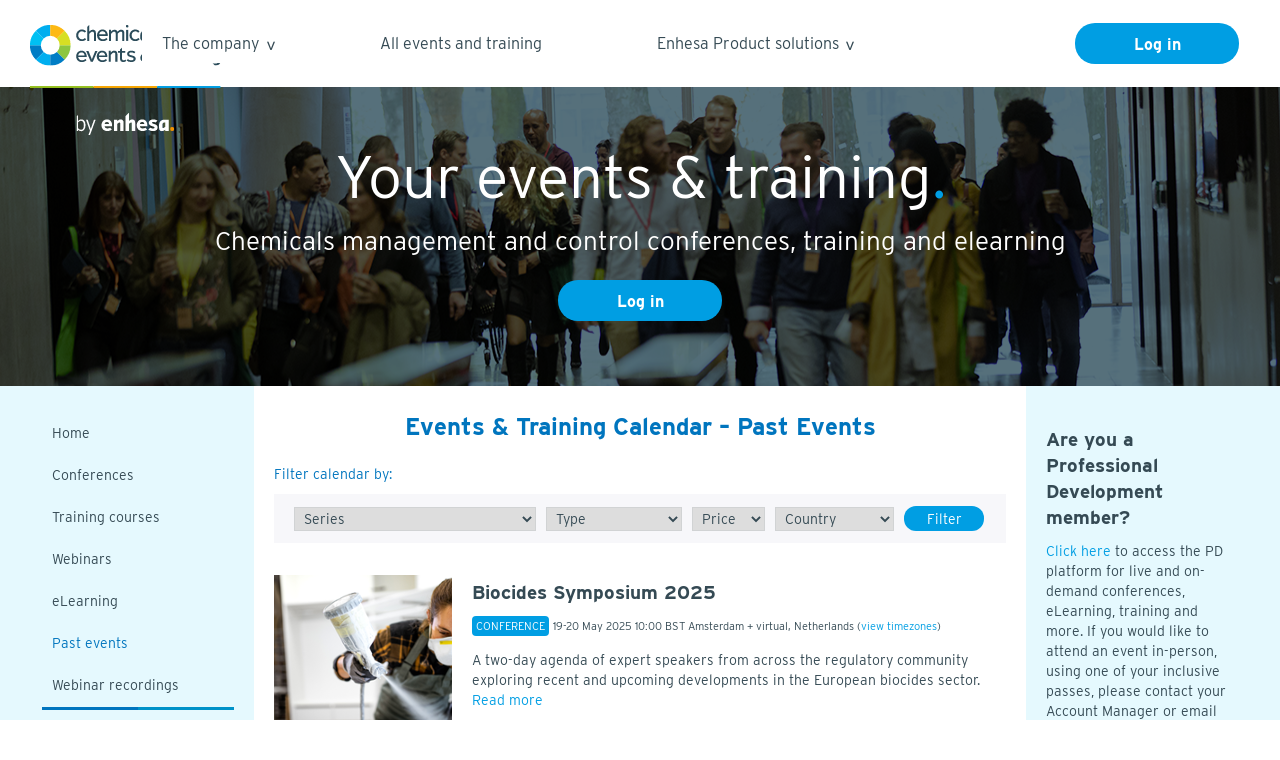

--- FILE ---
content_type: text/html;charset=utf-8
request_url: https://events.chemicalwatch.com/?q=&archiveOnly=true&seriesID=&typeID=&price=&countryID=&start=51
body_size: 81656
content:

<!DOCTYPE html>
<html lang="en">
<head>
<meta charset="utf-8" />
<meta name="robots" content="index,noarchive"/>
<meta name="verify-v1" content="qtIPKzOQ1D/53SN6nxeGwWUmJyng775vErYOm8G9wdQ=" />
<meta name="viewport" content="user-scalable=yes, width=device-width, initial-scale = 1"/>
<meta name="version" content="202501271.production"/>
<meta property="og:title" content="Chemical&#x20;Watch&#x20;Events&#x20;&amp;&#x20;Training&#x20;by&#x20;Enhesa"/>
<meta property="og:site_name" content="CW&#x20;Events"/>
<meta property="og:url" content="https&#x3a;&#x2f;&#x2f;events.chemicalwatch.com&#x2f;"/>
<meta property="og:description" content="Chemicals&#x20;management&#x20;and&#x20;control&#x20;conferences,&#x20;training&#x20;and&#x20;elearning"/>
<title>Home | Events & Training</title>
<link rel="canonical" href="&#x2f;"/>
<link nonce="AE89D28B-914D-4033-A94845BBB8369B84" rel="stylesheet" href="&#x2f;_&#x2f;jquery&#x2f;featherlight&#x2f;1.7.14&#x2f;featherlight.min.css" media="screen"/>
<link nonce="AE89D28B-914D-4033-A94845BBB8369B84" rel="stylesheet" href="&#x2f;_&#x2f;jquery&#x2f;smartmenus&#x2f;1.2.1&#x2f;css&#x2f;sm-core-css.css" media="screen"/>
<link nonce="AE89D28B-914D-4033-A94845BBB8369B84" rel="stylesheet" href="&#x2f;assets&#x2f;202502251&#x2f;min&#x2f;css&#x2f;portal&#x2f;styles.css" media="screen"/>
<link nonce="AE89D28B-914D-4033-A94845BBB8369B84" rel="stylesheet" href="&#x2f;assets&#x2f;202502251&#x2f;min&#x2f;css&#x2f;print&#x2f;styles.css" media="print"/>
<link nonce="AE89D28B-914D-4033-A94845BBB8369B84" rel="stylesheet" href="&#x2f;&#x2f;use.typekit.net&#x2f;unl8mtf.css" media="screen"/>
<link nonce="AE89D28B-914D-4033-A94845BBB8369B84" rel="stylesheet" href="&#x2f;&#x2f;fonts.googleapis.com&#x2f;css&#x3f;family&#x3d;Roboto&#x3a;400,500,700&amp;display&#x3d;swap" media="screen"/>
<link nonce="AE89D28B-914D-4033-A94845BBB8369B84" rel="stylesheet" href="&#x2f;&#x2f;fonts.googleapis.com&#x2f;css2&#x3f;family&#x3d;Roboto&#x2b;Slab&#x3a;wght&#x40;700&amp;display&#x3d;swap" media="screen"/>
<link nonce="AE89D28B-914D-4033-A94845BBB8369B84" rel="stylesheet" href="&#x2f;&#x2f;brick.freetls.fastly.net&#x2f;Source&#x2b;Sans&#x2b;Pro&#x3a;400,400i,600,600i,700&#x3a;f" media="screen"/>
<!-- Google Tag Manager -->
<script nonce="AE89D28B-914D-4033-A94845BBB8369B84">
(function(w,d,s,l,i){w[l]=w[l]||[];w[l].push({'gtm.start':
new Date().getTime(),event:'gtm.js'});var f=d.getElementsByTagName(s)[0],
j=d.createElement(s),dl=l!='dataLayer'?'&l='+l:'';j.async=true;j.src=
'https://www.googletagmanager.com/gtm.js?id='+i+dl;f.parentNode.insertBefore(j,f);
})(window,document,'script','dataLayer','GTM-5TDS4B7');
</script>
<!-- End Google Tag Manager -->
<script nonce="AE89D28B-914D-4033-A94845BBB8369B84" src="&#x2f;_&#x2f;jquery&#x2f;jquery-3.7.1.min.js"></script>
<meta http-equiv="Content-Security-Policy" content="default-src&#x20;&#x27;self&#x27;&#x20;&#x2a;.hs-analytics.net&#x20;&#x2a;.usemessages.com&#x20;googleads.g.doubleclick.net&#x20;securepubads.g.doubleclick.net&#x20;&#x2a;.doubleclick.net&#x3b;&#xd;&#xa;&#xd;&#xa;script-src&#x20;&#x27;self&#x27;&#x20;&#x27;nonce-AE89D28B-914D-4033-A94845BBB8369B84&#x27;&#x20;&#x27;strict-dynamic&#x27;&#x20;&#x27;unsafe-inline&#x27;&#x20;&#x27;unsafe-eval&#x27;&#x20;&#x2a;.googletagmanager.com&#x20;&#x2a;.hs-scripts.com&#x20;&#x2a;.linkedin.com&#x20;&#x2a;.bing.com&#x20;&#x2a;.licdn.com&#x20;&#x2a;.gotowebinar.com&#x20;&#x2a;.hs-analytics.net&#x20;&#x2a;.usemessages.com&#x20;googleads.g.doubleclick.net&#x20;securepubads.g.doubleclick.net&#x20;&#x2a;.doubleclick.net&#x20;&#x2a;.vimeo.com&#x20;&#x2a;.gstatic.com&#x3b;&#xd;&#xa;&#xd;&#xa;script-src-attr&#x20;&#x27;self&#x27;&#x20;&#x27;unsafe-inline&#x27;&#x3b;&#xd;&#xa;&#xd;&#xa;script-src-elem&#x20;&#x27;self&#x27;&#x20;&#x27;unsafe-inline&#x27;&#x20;&#x2a;.google.com&#x20;google.com&#x20;&#x2a;.googleapis.com&#x20;&#x2a;.google-analytics.com&#x20;&#x2a;.googletagservices.com&#x20;&#x2a;.calibermind.com&#x20;&#x2a;.intercom.io&#x20;&#x2a;.intercomcdn.com&#x20;&#x2a;.doubleclick.net&#x20;&#x2a;.googlesyndication.com&#x20;&#x2a;.googletagmanager.com&#x20;localhost&#x20;&#x2a;.enhesa.com&#x20;&#x2a;.pendo.io&#x20;cdn.eu.pendo.io&#x20;&#x2a;.licdn.com&#x20;&#x2a;.bing.com&#x20;&#x2a;.hs-scripts.com&#x20;&#x2a;.hs-analytics.net&#x20;&#x2a;.hsadspixel.net&#x20;&#x2a;.hs-banner.com&#x20;&#x2a;.hubspot.com&#x20;&#x2a;.usemessages.com&#x20;&#x2a;.adtrafficquality.google&#x20;fonts.googleapis.com&#x20;&#x2a;.gstatic.com&#x20;https&#x3a;&#x2f;&#x2f;js.hscollectedforms.net&#x3b;&#xd;&#xa;&#xd;&#xa;style-src&#x20;&#x27;self&#x27;&#x20;&#x27;nonce-AE89D28B-914D-4033-A94845BBB8369B84&#x27;&#x20;&#x27;unsafe-inline&#x27;&#x20;&#x2a;.typekit.net&#x20;&#x2a;.gstatic.com&#x20;&#x2a;.hs-analytics.net&#x20;fonts.googleapis.com&#x20;brick.freetls.fastly.net&#x20;googleads.g.doubleclick.net&#x3b;&#xd;&#xa;&#xd;&#xa;style-src-elem&#x20;&#x27;self&#x27;&#x20;&#x27;unsafe-inline&#x27;&#x20;&#x2a;.typekit.net&#x20;&#x2a;.gstatic.com&#x20;fonts.googleapis.com&#x20;brick.freetls.fastly.net&#x20;&#x2a;.pendo.io&#x20;cdn.eu.pendo.io&#x20;googleads.g.doubleclick.net&#x3b;&#xd;&#xa;&#xd;&#xa;style-src-attr&#x20;&#x27;self&#x27;&#x20;&#x27;unsafe-inline&#x27;&#x20;&#x2a;.enhesa.com&#x3b;&#xd;&#xa;&#xd;&#xa;img-src&#x20;&#x27;self&#x27;&#x20;blob&#x3a;&#x20;data&#x3a;&#x20;&#x2a;.chemicalwatch.com&#x20;&#x2a;.chemicalwatch.test&#x3a;&#x2a;&#x20;https&#x3a;&#x2f;&#x2f;chemical-watch.s3.eu-west-1.amazonaws.com&#x20;https&#x3a;&#x2f;&#x2f;chemical-watch.s3.amazonaws.com&#x20;&#x2a;.vimeocdn.com&#x20;&#x2a;.google.com&#x20;&#x2a;.gstatic.com&#x20;&#x2a;.googlesyndication.com&#x20;&#x2a;.pendo.io&#x20;cdn.eu.pendo.io&#x20;&#x2a;.google.pt&#x20;&#x2a;.googleadservices.com&#x20;&#x2a;.ads.linkedin.com&#x20;&#x2a;.bing.com&#x20;&#x2a;.hubspot.com&#x20;&#x2a;.hsforms.com&#x20;&#x2a;.adtrafficquality.google&#x20;&#x2a;.googletagmanager.com&#x20;stats.g.doubleclick.net&#x20;&#x2a;.intercomcdn.com&#x20;&#x2a;.googleapis.com&#x20;&#x2a;.google.ad&#x20;&#x2a;.google.ae&#x20;&#x2a;.google.com.af&#x20;&#x2a;.google.com.ag&#x20;&#x2a;.google.al&#x20;&#x2a;.google.am&#x20;&#x2a;.google.co.ao&#x20;&#x2a;.google.com.ar&#x20;&#x2a;.google.as&#x20;&#x2a;.google.at&#x20;&#x2a;.google.com.au&#x20;&#x2a;.google.az&#x20;&#x2a;.google.ba&#x20;&#x2a;.google.com.bd&#x20;&#x2a;.google.be&#x20;&#x2a;.google.bf&#x20;&#x2a;.google.bg&#x20;&#x2a;.google.com.bh&#x20;&#x2a;.google.bi&#x20;&#x2a;.google.bj&#x20;&#x2a;.google.com.bn&#x20;&#x2a;.google.com.bo&#x20;&#x2a;.google.com.br&#x20;&#x2a;.google.bs&#x20;&#x2a;.google.bt&#x20;&#x2a;.google.co.bw&#x20;&#x2a;.google.by&#x20;&#x2a;.google.com.bz&#x20;&#x2a;.google.ca&#x20;&#x2a;.google.cd&#x20;&#x2a;.google.cf&#x20;&#x2a;.google.cg&#x20;&#x2a;.google.ch&#x20;&#x2a;.google.ci&#x20;&#x2a;.google.co.ck&#x20;&#x2a;.google.cl&#x20;&#x2a;.google.cm&#x20;&#x2a;.google.cn&#x20;&#x2a;.google.com.co&#x20;&#x2a;.google.co.cr&#x20;&#x2a;.google.com.cu&#x20;&#x2a;.google.cv&#x20;&#x2a;.google.com.cy&#x20;&#x2a;.google.cz&#x20;&#x2a;.google.de&#x20;&#x2a;.google.dj&#x20;&#x2a;.google.dk&#x20;&#x2a;.google.dm&#x20;&#x2a;.google.com.do&#x20;&#x2a;.google.dz&#x20;&#x2a;.google.com.ec&#x20;&#x2a;.google.ee&#x20;&#x2a;.google.com.eg&#x20;&#x2a;.google.es&#x20;&#x2a;.google.com.et&#x20;&#x2a;.google.fi&#x20;&#x2a;.google.com.fj&#x20;&#x2a;.google.fm&#x20;&#x2a;.google.fr&#x20;&#x2a;.google.ga&#x20;&#x2a;.google.ge&#x20;&#x2a;.google.gg&#x20;&#x2a;.google.com.gh&#x20;&#x2a;.google.com.gi&#x20;&#x2a;.google.gl&#x20;&#x2a;.google.gm&#x20;&#x2a;.google.gr&#x20;&#x2a;.google.com.gt&#x20;&#x2a;.google.gy&#x20;&#x2a;.google.com.hk&#x20;&#x2a;.google.hn&#x20;&#x2a;.google.hr&#x20;&#x2a;.google.ht&#x20;&#x2a;.google.hu&#x20;&#x2a;.google.co.id&#x20;&#x2a;.google.ie&#x20;&#x2a;.google.co.il&#x20;&#x2a;.google.im&#x20;&#x2a;.google.co.in&#x20;&#x2a;.google.iq&#x20;&#x2a;.google.is&#x20;&#x2a;.google.it&#x20;&#x2a;.google.je&#x20;&#x2a;.google.com.jm&#x20;&#x2a;.google.jo&#x20;&#x2a;.google.co.jp&#x20;&#x2a;.google.co.ke&#x20;&#x2a;.google.com.kh&#x20;&#x2a;.google.ki&#x20;&#x2a;.google.kg&#x20;&#x2a;.google.co.kr&#x20;&#x2a;.google.com.kw&#x20;&#x2a;.google.kz&#x20;&#x2a;.google.la&#x20;&#x2a;.google.com.lb&#x20;&#x2a;.google.li&#x20;&#x2a;.google.lk&#x20;&#x2a;.google.co.ls&#x20;&#x2a;.google.lt&#x20;&#x2a;.google.lu&#x20;&#x2a;.google.lv&#x20;&#x2a;.google.com.ly&#x20;&#x2a;.google.co.ma&#x20;&#x2a;.google.md&#x20;&#x2a;.google.me&#x20;&#x2a;.google.mg&#x20;&#x2a;.google.mk&#x20;&#x2a;.google.ml&#x20;&#x2a;.google.com.mm&#x20;&#x2a;.google.mn&#x20;&#x2a;.google.com.mt&#x20;&#x2a;.google.mu&#x20;&#x2a;.google.mv&#x20;&#x2a;.google.mw&#x20;&#x2a;.google.com.mx&#x20;&#x2a;.google.com.my&#x20;&#x2a;.google.co.mz&#x20;&#x2a;.google.com.na&#x20;&#x2a;.google.com.ng&#x20;&#x2a;.google.com.ni&#x20;&#x2a;.google.ne&#x20;&#x2a;.google.nl&#x20;&#x2a;.google.no&#x20;&#x2a;.google.com.np&#x20;&#x2a;.google.nr&#x20;&#x2a;.google.nu&#x20;&#x2a;.google.co.nz&#x20;&#x2a;.google.com.om&#x20;&#x2a;.google.com.pa&#x20;&#x2a;.google.com.pe&#x20;&#x2a;.google.com.pg&#x20;&#x2a;.google.com.ph&#x20;&#x2a;.google.com.pk&#x20;&#x2a;.google.pl&#x20;&#x2a;.google.pn&#x20;&#x2a;.google.com.pr&#x20;&#x2a;.google.ps&#x20;&#x2a;.google.pt&#x20;&#x2a;.google.com.py&#x20;&#x2a;.google.com.qa&#x20;&#x2a;.google.ro&#x20;&#x2a;.google.ru&#x20;&#x2a;.google.rw&#x20;&#x2a;.google.com.sa&#x20;&#x2a;.google.com.sb&#x20;&#x2a;.google.sc&#x20;&#x2a;.google.se&#x20;&#x2a;.google.com.sg&#x20;&#x2a;.google.sh&#x20;&#x2a;.google.si&#x20;&#x2a;.google.sk&#x20;&#x2a;.google.com.sl&#x20;&#x2a;.google.sn&#x20;&#x2a;.google.so&#x20;&#x2a;.google.sm&#x20;&#x2a;.google.sr&#x20;&#x2a;.google.st&#x20;&#x2a;.google.com.sv&#x20;&#x2a;.google.td&#x20;&#x2a;.google.tg&#x20;&#x2a;.google.co.th&#x20;&#x2a;.google.com.tj&#x20;&#x2a;.google.tl&#x20;&#x2a;.google.tm&#x20;&#x2a;.google.tn&#x20;&#x2a;.google.to&#x20;&#x2a;.google.com.tr&#x20;&#x2a;.google.tt&#x20;&#x2a;.google.com.tw&#x20;&#x2a;.google.co.tz&#x20;&#x2a;.google.com.ua&#x20;&#x2a;.google.co.ug&#x20;&#x2a;.google.co.uk&#x20;&#x2a;.google.com.uy&#x20;&#x2a;.google.co.uz&#x20;&#x2a;.google.com.vc&#x20;&#x2a;.google.co.ve&#x20;&#x2a;.google.co.vi&#x20;&#x2a;.google.com.vn&#x20;&#x2a;.google.vu&#x20;&#x2a;.google.ws&#x20;&#x2a;.google.rs&#x20;&#x2a;.google.co.za&#x20;&#x2a;.google.co.zm&#x20;&#x2a;.google.co.zw&#x20;&#x2a;.google.cat&#x3b;&#xd;&#xa;&#xd;&#xa;font-src&#x20;&#x27;self&#x27;&#x20;&#x2a;.fastly.net&#x20;&#x2a;.typekit.net&#x20;font.gstatic.com&#x20;&#x2a;.gstatic.com&#x20;&#x2a;.intercomcdn.com&#x20;fonts.googleapis.com&#x20;brick.freetls.fastly.net&#x20;&#x2a;.cloudflare.com&#x3b;&#xd;&#xa;&#xd;&#xa;media-src&#x20;&#x27;self&#x27;&#x20;&#x2a;.gotowebinar.com&#x20;&#x2a;.cvent.me&#x20;&#x2a;.vimeo.com&#x20;&#x2a;.vimeocdn.com&#x3b;&#xd;&#xa;&#xd;&#xa;object-src&#x20;&#x27;none&#x27;&#x3b;&#xd;&#xa;&#xd;&#xa;base-uri&#x20;&#x27;none&#x27;&#x3b;&#xd;&#xa;&#xd;&#xa;form-action&#x20;&#x27;self&#x27;&#x20;localhost&#x20;&#x2a;.enhesa.com&#x20;&#x2a;.doubleclick.net&#x20;&#x2a;.googlesyndication.com&#x20;&#x2a;.googleapis.com&#x20;chemicalwatch.ultracartdev.com&#x3b;&#xd;&#xa;&#xd;&#xa;connect-src&#x20;&#x27;self&#x27;&#x20;&#x2a;.calibermind.com&#x20;&#x2a;.chemicalwatch.com&#x20;&#x2a;.chemicalwatch.test&#x20;&#x2a;.chemicalwatch.test&#x3a;9081&#x20;&#x2a;.intercom.io&#x20;&#x2a;.google-analytics.com&#x20;&#x2a;.doubleclick.net&#x20;&#x2a;.googlesyndication.com&#x20;&#x2a;.googleapis.com&#x20;&#x2a;.pendo.io&#x20;cdn.eu.pendo.io&#x20;&#x2a;.adtrafficquality.google&#x20;&#x2a;.google.com&#x20;google.com&#x20;&#x2a;.bing.com&#x20;&#x2a;.linkedin.com&#x20;&#x2a;.google.pt&#x20;wss&#x3a;&#x2f;&#x2f;nexus-websocket-a.intercom.io&#x20;&#x2a;.hubspot.com&#x20;&#x2a;.hubapi.com&#x20;&#x2a;.hsappstatic.net&#x20;&#x2a;.hscollectedforms.net&#x20;&#x2a;.cvent.me&#x20;&#x2a;.gstatic.com&#x3b;&#xd;&#xa;&#xd;&#xa;frame-src&#x20;&#x27;self&#x27;&#x20;&#x2a;.google.com&#x20;&#x2a;.intercom.io&#x20;&#x2a;.intercomcdn.com&#x20;&#x2a;.doubleclick.net&#x20;&#x2a;.googlesyndication.com&#x20;&#x2a;.googletagmanager.com&#x20;&#x2a;.adtrafficquality.google&#x20;&#x2a;.vimeo.com&#x20;open.spotify.com&#x20;&#x2a;.pendo.io&#x20;cdn.eu.pendo.io&#x20;&#x2a;.vimeocdn.com&#x20;&#x2a;.hubspot.com&#x20;&#x2a;.amazonaws.com&#x3b;&#xd;&#xa;&#xd;&#xa;fenced-frame-src&#x20;&#x27;self&#x27;&#x3b;&#xd;&#xa;&#xd;&#xa;frame-ancestors&#x20;&#x27;self&#x27;&#x20;https&#x3a;&#x2f;&#x2f;vcv.product.enhesa.com&#x3b;">
<link rel="shortcut icon" href="&#x2f;static&#x2f;favicon-cw.png" type="image/png">
<link rel="icon" href="&#x2f;static&#x2f;favicon-cw.png" type="image/png">
<link rel="copyright" href="https&#x3a;&#x2f;&#x2f;events.chemicalwatch.com&#x2f;terms_and_conditions">
<script nonce='AE89D28B-914D-4033-A94845BBB8369B84'>(function(i,s,o,g,r,a,m){i['GoogleAnalyticsObject']=r;i[r]=i[r]||function(){
(i[r].q=i[r].q||[]).push(arguments)},i[r].l=1*new Date();a=s.createElement(o),
m=s.getElementsByTagName(o)[0];a.async=1;a.src=g;m.parentNode.insertBefore(a,m)
})(window,document,'script','https://www.google-analytics.com/analytics.js','ga');
ga( 'create','UA-20204751-1','auto',{'allowLinker':true } );
ga( 'require','linker' );
ga( 'linker:autoLink',[ 'chemicalwatch.ultracartdev.com']);ga( 'set',{
'dimension1': 'Not\x20logged\x20in'
});ga( 'send','pageview' );
ga( 'require','ecommerce' );</script>
<script src="&#x2f;assets&#x2f;202502251&#x2f;min&#x2f;js&#x2f;calibermind/calibermind.js"></script>
<script src="&#x2f;assets&#x2f;202502251&#x2f;min&#x2f;js&#x2f;pendo/pendo.js"></script>
<script nonce="AE89D28B-914D-4033-A94845BBB8369B84">
const user = {
accountId: 0,
email: '',
name: ' ',
organization: '',
}
initializePendo(user);
</script>
<script nonce="AE89D28B-914D-4033-A94845BBB8369B84">
var googletag = googletag || {};
googletag.cmd = googletag.cmd || [];
(function() {
var gads = document.createElement( 'script' );
gads.async = true;
gads.type = 'text/javascript';
var useSSL = 'https:' == document.location.protocol;
gads.src = ( useSSL? 'https:': 'http:' ) + '//www.googletagservices.com/tag/js/gpt.js';
var node = document.getElementsByTagName( 'script' )[0];
node.parentNode.insertBefore( gads,node );
})();
if ( typeof( googletag ) != 'undefined' ) {
googletag.cmd.push( function() {
googletag.defineSlot( '/1980463/ET_Home_MedRectangle_Right_4_192x287',[192, 287],'ET_Home_MedRectangle_Right_4_192x287' )
.addService( googletag.pubads() );googletag.defineSlot( '/1980463/ET_Home_MedRectangle_Right_5_192x287',[192, 287],'ET_Home_MedRectangle_Right_5_192x287' )
.addService( googletag.pubads() );googletag.defineSlot( '/1980463/ET_PastEvents_LongRectangle_Bottom_1_732x140',[732, 140],'ET_PastEvents_LongRectangle_Bottom_1_732x140' )
.addService( googletag.pubads() );
googletag.pubads().enableSingleRequest();
googletag.enableServices();
} );
}
</script>
<script type="application/ld+json">
{"@context":"https://schema.org/","@type":"Organization","name":"Enhesa Product","legalName":" Ltd","url":"https://product.enhesa.com","logo":"https://product.enhesa.com/assets/img/CW/logo.svg","foundingDate":"2007","sameAs":["https://twitter.com/chemicalwatch","https://www.linkedin.com/company/chemical-watch/","https://www.facebook.com/Chemical-Watch-1522673931186812/"],"contactPoint":{"@type":"ContactPoint","contactType":"customer support","telephone":"+44 (0)1743 818 101","email":"product.support@enhesa.com"}}
</script>
<script type="application/ld+json">
{"@context":"https://schema.org/","headline":"Biocides Symposium 2025","description":"<p><em><strong>*** Professional Development members - contact your Account Manager to attend this event in person, using one of your included passes ***</strong></em></p>\r\n<p>The 15<sup>th</sup> annual edition of the Biocides Symposium will bring together senior representatives of European institutions, member state competent authorities and industry, as they give their perspectives on emerging issues and hot topics, as well as the current state of biocide regulations across the EU.</p>\r\n<p>Taking place in vibrant Amsterdam, bring yourself up to date with the complex and ever-evolving regulatory biocides landscape in just two days. We will explore long-running issues, such as impacts of the extension of the review programme, derogations and sustainability considerations, as well as new developments, including green claims and collateral damage of classification and labeling obligations under the BPR. Due to popular demand, we are excited to bring back the best practices session with expert tips, tricks and real-life examples that help you stay compliant. </p>\r\n<p>Featuring in-depth discussions and practical insights, the engaging agenda allows you to ask questions, discuss topics, raise issues, seek solutions and share experiences with your peers and our expert speakers.<br /><br /></p>\r\n<p><strong>Join us in person or virtually   </strong></p>\r\n<p>Attend this event in person at the <a href=\"https://www.leonardo-hotels.com/amsterdam/leonardo-royal-hotel-amsterdam?utm_medium=link_site_gmb&amp;utm_campaign=leonardo-royal-hotel-amsterdam\">Leonardo Royal Hotel Amsterdam</a> or watch live (virtually) from the comfort of your desk. Plus, all the content will be available on demand shortly after the event, so you can catch up at your convenience.<br /><br /></p>\r\n<p><strong>What will be covered?</strong></p>\r\n<ul>\r\n<li>Overviews from the main stakeholders</li>\r\n<li>Recent developments in the European biocides sector</li>\r\n<li>Critical updates for claims </li>\r\n<li>Collateral damage of classification and labeling obligations</li>\r\n<li>Towards sustainability – authorizations, substitutions and regulatory adaptation</li>\r\n<li>Best practices for managing the BPR</li>\r\n<li>Important testing and efficacy updates<br /><br /></li>\r\n</ul>\r\n<p><strong>Feedback and testimonials from our previous biocides event</strong></p>\r\n<p>“It is <em>THE</em> conference for biocides\"<br /><br />\"Very valuable information shared during presentations and Q&amp;A sessions. One of the few chances to interact with ECHA and EU Commission representatives\" <br /><strong>– Cecilia Ohlauson, Director Regulatory Affairs, I-Tech AB</strong></p>\r\n<p>\"Very valuable, it gave me clear insights. Hearing from experiences speakers made it even more impactful, and, commenting on a speaker, ‘His use of data and case studies showed deep expertise and gave me actionable ideas to apply in my work\"<br /><strong>– Haifa Guesmi, Product Development Chemist, Vink Chemicals<br /><br /></strong>\"It was a good overview of the current struggles and future challenges, both from industry and authorities. This conference covers different product types, so it’s very valuable\" <strong>– Natalia Kister, SV Rep Manager – Biocides, Kimberly Clark<br /></strong></p>\r\n<p>“Good overview of the challenges you have to face under the BPR”</p>\r\n<p>“Very valuable and insightful, good for interacting with several stakeholders and authorities”<br /><br /></p>\r\n<p><strong>Who should attend?</strong></p>\r\n<ul>\r\n<li>Biocidal substance manufacturers and users</li>\r\n<li>Biocidal product producers and users</li>\r\n<li>Importers, formulators, distributors, and retailers of biocidal/antimicrobial products, including household cleaning products, preservatives and pesticides</li>\r\n<li>Those working in sustainability or marine/environmental welfare</li>\r\n<li>Regulatory managers</li>\r\n<li>Compliance officers</li>\r\n<li>Occupational health professionals</li>\r\n<li>Lawyers with an interest in the BPR and relevant chemicals legislation</li>\r\n<li>National competent authorities<br /><br /></li>\r\n</ul>\r\n<p><strong>Sponsor or exhibit at this event</strong></p>\r\n<p>Enhance your marketing strategy by showcasing your products and services to our highly targeted audience of regulatory and product safety professionals. Your event presence will benefit from a dedicated marketing campaign, as well as the opportunity to promote your own relevant content before, during and after the event.  <a href=\"/advertise\">Find out more</a></p>","datePublished":null,"dateModified":"2025-06-05T11:18:38Z","lastMajorUpdateDatetime":null,"@type":"BusinessEvent","name":"Biocides Symposium 2025","organizer":{"@type":"Organization","name":"Chemical Watch Events & Training by Enhesa","url":"https://product.enhesa.com"},"location":{"@type":"VirtualLocation","url":"https://events.chemicalwatch.com/1332085"},"eventAttendanceMode":"https://schema.org/OnlineEventAttendanceMode","startDate":"2025-05-19","endDate":"2025-05-20"}
</script>
<script type="application/ld+json">
{"@context":"https://schema.org/","headline":"Introduction to Hazardous Waste Classification","description":"<p>This online training course will give you an insight into the classification of hazardous waste. It will help you to classify your hazardous waste correctly and to understand the legal requirements and how to use the Environment Agency WM3 Technical guidance on assessing and classifying waste.  You will learn about the EU list of wastes codes – the European Waste Catalogue. We will look at how to assign the codes and what is an absolute non-hazardous entry, absolute hazardous entry, mirror hazardous entry and mirror non-hazardous entry.</p>\r\n<h3>By attending this training course, you will learn:</h3>\r\n<ul>\r\n<li>How to classify hazardous waste</li>\r\n<li>How to use the Environment Agency WM3 Technical guidance on assessing and classifying waste</li>\r\n<li>The different hazardous substances and properties</li>\r\n<li>The EU list of wastes codes – the European Waste Catalogue.</li>\r\n<li>About persistent organic pollutants</li>\r\n<li>How to use safety data sheets</li>\r\n</ul>\r\n<h3>What can you expect from the course?</h3>\r\n<ul>\r\n<li>Expert knowledge on the hazardous waste regulations</li>\r\n<li>A friendly and safe learning environment</li>\r\n<li>Professional advice</li>\r\n<li>Practical insights into the classification of hazardous waste</li>\r\n<li>A copy of the slides and on-demand content – both will be available once the training course has finished</li>\r\n</ul>\r\n<h3><strong>Who should attend this course?</strong> </h3>\r\n<ul>\r\n<li>Those who need to classify hazardous waste</li>\r\n</ul>\r\n<p><strong><span class=\"ui-provider ee bvq bvr bvs bvt bvu bvv bvw bvx bvy bvz bwa bwb bwc bwd bwe bwf bwg bwh bwi bwj bwk bwl bwm bwn bwo bwp bwq bwr bws bwt bwu bwv bww bwx\">Is this a key topic of interest for your business? We can run this training course exclusively for your organization, as a tailored learning experience. Email us at events@chemicalwatch.com for more information</span></strong></p>","datePublished":null,"dateModified":"2025-05-15T08:15:13Z","lastMajorUpdateDatetime":null,"@type":"Course","name":"Introduction to Hazardous Waste Classification","provider":"Chemical Watch","hasCourseInstance":{"@type":"CourseInstance","courseMode":["distance learning","online"],"startDate":"2025-05-15","endDate":"2025-05-15"}}
</script>
<script type="application/ld+json">
{"@context":"https://schema.org/","headline":"Introduction to the CLP regulations","description":"<p>This training course will give you an insight into the classification, labeling and packaging regulations (CLP).</p>\r\n<p>It is an overview training course that offers a high-level introduction to CLP, explaining the requirements for classification, labeling and packaging and will also touch on the obligation of classification and labeling notifications and poison centre notifications. The course will also look at Annex VI, harmonised classifications, the consultation process and the Classification and Labeling Inventory. </p>\r\n<h3>By attending this training course, you will learn:</h3>\r\n<ul>\r\n<li>The basics of the CLP regulations</li>\r\n<li>How to classify substances and mixtures</li>\r\n<li>Different labeling requirements</li>\r\n<li>Packaging requirements</li>\r\n<li>How to make a classification and labeling notifications</li>\r\n<li>The need to make poison centre notifications</li>\r\n<li>All about the Annex VI harmonised classifications and consultation process</li>\r\n<li>All about the Classification and Labeling Inventory.</li>\r\n</ul>\r\n<h3>What can you expect from the course?</h3>\r\n<ul>\r\n<li>Expert knowledge on the CLP regulations</li>\r\n<li>A friendly and safe learning environment</li>\r\n<li>Professional advice</li>\r\n<li>Practical insights into the CLP regulations</li>\r\n<li>A copy of the slides and on-demand content – both will be available once the training course has finished</li>\r\n</ul>\r\n<h3><strong>Who should attend this course?</strong> </h3>\r\n<ul>\r\n<li>Those new to chemical regulations</li>\r\n<li>Those looking for a high level of understanding</li>\r\n</ul>\r\n<p><strong><span class=\"ui-provider ee bvq bvr bvs bvt bvu bvv bvw bvx bvy bvz bwa bwb bwc bwd bwe bwf bwg bwh bwi bwj bwk bwl bwm bwn bwo bwp bwq bwr bws bwt bwu bwv bww bwx\">Is this a key topic of interest for your business? We can run this training course exclusively for your organization, as a tailored learning experience. Email us at events@chemicalwatch.com for more information</span></strong></p>","datePublished":null,"dateModified":"2025-05-07T12:25:26Z","lastMajorUpdateDatetime":null,"@type":"Course","name":"Introduction to the CLP regulations","provider":"Chemical Watch","hasCourseInstance":{"@type":"CourseInstance","courseMode":["distance learning","online"],"startDate":"2025-05-13","endDate":"2025-05-13"}}
</script>
<script type="application/ld+json">
{"@context":"https://schema.org/","headline":"Food Contact 101","description":"<p>Enhesa Product Intelligence shared baseline requirements for food contact materials and articles in this 101-level webinar, addressing chemical compliance, labeling, safety, testing and extended producer responsibility (EPR) in the European Union (EU), United States (US), China, the Southern Common Market (MERCOSUR), the Gulf Cooperation Council (GCC) and beyond.</p>\r\n<p>The webinar addressed:</p>\r\n<ul>\r\n<li>The EU’s 2004 “framework” regulation and legislation on specific materials, such as plastics;</li>\r\n<li>The US’s Federal Food Drug &amp; Cosmetic Act (FD&amp;C Act) and its regulations;</li>\r\n<li>China’s mandatory GB standards on food contact materials and articles, such as the recently-amended GB 9685;</li>\r\n</ul>\r\n<p>…and more!</p>\r\n<p><iframe title=\"Food Contact 101 - 13 May 2025\" allowfullscreen=\"1\" frameborder=\"0\" height=\"360\" mozallowfullscreen=\"\" src=\"https://player.vimeo.com/video/1083961337?badge=0&amp;autopause=0&amp;player_id=0&amp;app_id=58479\" webkitallowfullscreen=\"\" width=\"640\"></iframe></p>","datePublished":null,"dateModified":"2025-05-15T09:14:40Z","lastMajorUpdateDatetime":null,"@type":"BusinessEvent","name":"Food Contact 101","organizer":{"@type":"Organization","name":"Chemical Watch","url":"https://product.enhesa.com"},"location":{"@type":"VirtualLocation","url":"https://events.chemicalwatch.com/1523415"},"eventAttendanceMode":"https://schema.org/OnlineEventAttendanceMode","startDate":"2025-05-13","endDate":"2025-05-13"}
</script>
<script type="application/ld+json">
{"@context":"https://schema.org/","headline":"REACH-Like Regulations in Eastern Europe","description":"<p>REACH-Like regulations typically share core principles such as the registration of chemicals, evaluation, authorization and restriction. In this course, companies will be given the tools to fully understand the data they must provide on the chemical substances they manufacture or import, including safety information, risk assessments and exposure scenarios. </p>\r\n<p>The course will cover the Eurasian Economic Union (EAEU), Ukraine, and Turkey. It will provide the key links to the official lists of substances that require authorization before they can be used or placed on the market, the competent/regulatory authorities in each jurisdiction, and the procedures and timelines for chemical restrictions or bans to become effective. </p>\r\n<h3>What can you expect from the course?</h3>\r\n<p>You will gain a thorough understanding of the key differences in REACH-Like regulations across Europe. They will be able to reliably identify their responsibilities and obligations within the supply chain and confidently place products in key markets. </p>\r\n<h3>Who should attend?</h3>\r\n<ul>\r\n<li>Chemicals regulatory professionals</li>\r\n<li>Staff responsible for chemicals compliance in the Eurasian Economic Union (EAEU), Ukraine  and Turkey</li>\r\n<li>Consultants and service providers in the chemical sector</li>\r\n<li>Anyone wishing to develop an understanding of REACH-like regulations</li>\r\n</ul>\r\n<h3>Exclusive discount for Chemical Watch members   </h3>\r\n<p>Chemical Watch members are entitled to a 15% discount on all Chemical Watch events.<strong>   </strong></p>\r\n<p>Discount applied automatically at checkout (please log in to claim your discount).</p>\r\n<p>The course recordings will also be available <strong>on demand</strong>. If you’re unable to attend live, you can still book your place online and we’ll send you the on-demand content once the course has finished.</p>\r\n<p><strong>Is this a key topic of interest for your business? We can run this training course exclusively for your organization, as a tailored learning experience. Email us at events@chemicalwatch.com for more information</strong></p>","datePublished":null,"dateModified":"2025-05-07T10:00:07Z","lastMajorUpdateDatetime":null,"@type":"Course","name":"REACH-Like Regulations in Eastern Europe","provider":"Chemical Watch","hasCourseInstance":{"@type":"CourseInstance","courseMode":["distance learning","online"],"startDate":"2025-05-12","endDate":"2025-05-12"}}
</script>
<script type="application/ld+json">
{"@context":"https://schema.org/","headline":"Toxicology & Toxicity Testing","description":"<p>In this deeper look into toxicology, you will attend a two-hour online training course designed to further develop your knowledge of toxicology and its application in a regulatory setting. This is a follow-on course from Chemical Watch’s Toxicology for the Non-Toxicologist training and e-learning courses.   </p>\r\n<p>Examples will be provided throughout the session to illustrate key points. The training is designed in such a way that the course material will be useful for a wide variety of industries. Regulations covered include: REACH, biocidal products (BPR) and cosmetics products Regulations. It will also help those of you involved with writing safety data sheets (SDSs), or conducting classification and labelling (CLP/GHS) and risk assessment work. </p>\r\n<p aria-level=\"3\">By attending this training course, you will learn: </p>\r\n<ul>\r\n<li>the use of data waivers, adaptation, and weight of evidence in regulatory toxicology;  </li>\r\n<li>data sources and assessment of reliability;  </li>\r\n<li>adverse and non-adverse effects;  </li>\r\n<li>testing strategies for the assessment of toxicological endpoints;  </li>\r\n<li>the importance of controls, satellite groups, choice of appropriate vehicles, group sizes, dose selection and exposure routes for in vivo testing;  </li>\r\n<li>statistical significance, biological and toxicological significance; and  </li>\r\n<li>the use of physico-chemical data for the determination of likely exposure routes.  </li>\r\n</ul>\r\n<h3>Additional courses</h3>\r\n<p>If you or your colleagues would prefer a lighter introduction to the topic of toxicology, please see our beginner's eLearning course below:</p>\r\n<ul>\r\n<li><a href=\"/65687/beginners-guide-to-toxicology\">Beginner's Guide to Toxicology</a> | eLearning course</li>\r\n</ul>\r\n<p><strong>Is this a key topic of interest for your business? We can run this training course exclusively for your organization, as a tailored learning experience. Email us at events@chemicalwatch.com for more information</strong></p>","datePublished":null,"dateModified":"2025-04-30T15:50:27Z","lastMajorUpdateDatetime":null,"@type":"Course","name":"Toxicology & Toxicity Testing","provider":"Chemical Watch","hasCourseInstance":{"@type":"CourseInstance","courseMode":["distance learning","online"],"startDate":"2025-05-01","endDate":"2025-05-01"}}
</script>
<script type="application/ld+json">
{"@context":"https://schema.org/","headline":"Toxicology for the Non-Toxicologist","description":"<p>**NOTE TIMING CHANGE**</p>\r\n<p>Toxicology is the cornerstone of risk assessment, and knowledge of this vast subject is essential for those dealing with compliance and regulations.</p>\r\n<p>This 2 hour 30 minute online training course, presented by expert toxicology trainer <strong>Laura Robinson</strong>, offers a great opportunity to ground yourself in toxicological terms and concepts – an increasingly valuable asset to have when working in the global regulatory compliance scene. </p>\r\n<p>This introductory course is applicable to all global chemical control regulations and covers the principles of toxicology, together with toxicological endpoints and an explanation of common terminology. It will also look at the most often used testing strategies within toxicology.</p>\r\n<p>The material covered is suitable for those with little to no knowledge of toxicology. Attendees are actively encouraged to 'raise their hand' to put questions throughout the training – just as you would in a live classroom environment.</p>\r\n<h3>Topics to be discussed include:</h3>\r\n<ul>\r\n<li>risk, hazard and exposure;</li>\r\n<li>the dose-response concept;</li>\r\n<li>acute and chronic toxicity;</li>\r\n<li>local effects (irritation and corrosion);</li>\r\n<li>systemic effects (target organ effects, carcinogenicity, mutagenicity, reproductive toxicity, and developmental effects);</li>\r\n<li>chemical allergy (allergic contact dermatitis and respiratory sensitisers);</li>\r\n<li>toxicokinetics;</li>\r\n<li>human health risk assessment; and,</li>\r\n<li>the assessment of toxicological effects.</li>\r\n</ul>\r\n<h3>Training resources include:</h3>\r\n<ul>\r\n<li>expanded lecture notes complementing the live course modules and serving as a useful reference after the course;</li>\r\n<li>a toxicology glossary containing a handy list of essential toxicology terms for your review;</li>\r\n<li>a copy of all slides used during the training; and</li>\r\n<li>a downloadable recording of the training event itself, for your personal review.</li>\r\n</ul>\r\n<h3>Testimonials</h3>\r\n<p><img src=\"https://chemical-watch.s3.eu-west-1.amazonaws.com/images/tox_Testimonials.png\" /></p>\r\n<h3>Who should attend?</h3>\r\n<ul>\r\n<li>Technical/scientific staff who work in a regulatory department</li>\r\n<li>Authors of safety data sheets (SDSs) and/or extended safety data sheets (eSDSs)</li>\r\n<li>Occupational hygienists</li>\r\n<li>Health and safety staff</li>\r\n<li>Dangerous Goods safety advisors</li>\r\n<li>Sales/marketing teams looking to develop their knowledge of chemistry</li>\r\n<li>Occupational health advisors</li>\r\n<li>Anyone involved in the chemical industry or other allied professionals</li>\r\n<li>To develop your understanding of chemistry</li>\r\n</ul>\r\n<h3>Exclusive discount for Chemical Watch members   </h3>\r\n<p>Chemical Watch members are entitled to a 15% discount on all Chemical Watch events.<strong>   </strong></p>\r\n<p>Discount applied automatically at checkout (please log in to claim your discount).</p>\r\n<h3>Additional courses</h3>\r\n<p>We also have a beginner's course on toxicology in an eLearning format. This allows you to access the eLearning material anytime, anywhere, as opposed to the live training session:</p>\r\n<ul>\r\n<li><a href=\"/65687/beginners-guide-to-toxicology\">Beginner's Guide to Toxicology</a> – eLearning</li>\r\n</ul>\r\n<p>If you're looking for further training on toxicology, check out our intermediate course below:</p>\r\n<ul>\r\n<li><a href=\"/590098/toxicology-toxicity-testing\">Toxicology &amp; Toxicity Testing</a> – 6 December</li>\r\n</ul>\r\n<p><strong>Is this a key topic of interest for your business? We can run this training course exclusively for your organization, as a tailored learning experience. Email us at events@chemicalwatch.com for more information</strong></p>","datePublished":null,"dateModified":"2025-04-30T13:04:47Z","lastMajorUpdateDatetime":null,"@type":"Course","name":"Toxicology for the Non-Toxicologist","provider":"Chemical Watch","hasCourseInstance":{"@type":"CourseInstance","courseMode":["distance learning","online"],"startDate":"2025-04-30","endDate":"2025-04-30"}}
</script>
<script type="application/ld+json">
{"@context":"https://schema.org/","headline":"PFAS Global 2025","description":"<p>Bans and restrictions on the production and use of PFAS are currently a source of much regulatory, legal and scientific activity. Ensure you are clear on what these changes mean for you and your business, with this virtual conference.</p>\r\n<p>In just one day, receive guidance from a diverse range of expert speakers from specialist consultants, science and industry who will update on current and expected developments, compliance strategies and their latest experiences, including <span class=\"TextRun SCXW60672877 BCX0\" data-contrast=\"none\"><span class=\"NormalTextRun SCXW60672877 BCX0\">detecting</span><span class=\"NormalTextRun SCXW60672877 BCX0\"> and removing PFAS from waste and drinking water.</span></span><span class=\"EOP SCXW60672877 BCX0\" data-ccp-props=\"{}\"> </span></p>\r\n<p>There will also be valuable opportunities to take part in interactive Q&amp;As at the end of each session throughout the conference.</p>\r\n<p aria-level=\"3\"><strong>Key topics  </strong> </p>\r\n<ul>\r\n<li data-leveltext=\"\" data-font=\"Symbol\" data-listid=\"4\" data-list-defn-props=\"{\" aria-setsize=\"-1\" data-aria-posinset=\"1\" data-aria-level=\"1\">Global developments for PFAS in water</li>\r\n<li data-leveltext=\"\" data-font=\"Symbol\" data-listid=\"4\" data-list-defn-props=\"{\" aria-setsize=\"-1\" data-aria-posinset=\"1\" data-aria-level=\"1\">Compliance and enforcement developments for PFAS in Europe and the US</li>\r\n<li data-leveltext=\"\" data-font=\"Symbol\" data-listid=\"4\" data-list-defn-props=\"{\" aria-setsize=\"-1\" data-aria-posinset=\"1\" data-aria-level=\"1\">The latest European PFAS updates, including a new data base for PFAS alternatives</li>\r\n<li data-leveltext=\"\" data-font=\"Symbol\" data-listid=\"4\" data-list-defn-props=\"{\" aria-setsize=\"-1\" data-aria-posinset=\"1\" data-aria-level=\"1\">EU and US comparisons in terms of regulatory systems and litigation </li>\r\n<li data-leveltext=\"\" data-font=\"Symbol\" data-listid=\"4\" data-list-defn-props=\"{\" aria-setsize=\"-1\" data-aria-posinset=\"1\" data-aria-level=\"1\">Recent North American developments, including Canada </li>\r\n</ul>\r\n<h3><strong>Join us virtually  </strong></h3>\r\n<p>Watch this event live (virtually) from the comfort of your desk. All the content will also be available on demand shortly after the event, so you can catch up at your convenience.  </p>\r\n<h3><strong>Why attend? </strong> </h3>\r\n<ul>\r\n<li>Expert speakers – hear from senior representatives of international institutions, scientists and industry, as they give their perspectives on emerging issues and hot topics </li>\r\n<li>Time-efficient – bring yourself up to date with the complex and ever-evolving regulatory PFAS landscape </li>\r\n<li>Q&amp;A panel sessions – an opportunity to ask questions, discuss topics, raise issues, seek solutions and share experiences with your peers and our expert speakers.</li>\r\n</ul>\r\n<h3><strong>Event highlights </strong> </h3>\r\n<p>As with all Chemical Watch Events &amp; Training conferences, you will also benefit from:  </p>\r\n<ul>\r\n<li>access to the world’s largest and most influential community of product safety professionals managing chemicals;  </li>\r\n<li>a varied and engaging mixture of expert presentations, case studies and panel discussions; and  </li>\r\n<li>opportunities to put your questions to our panel of speakers using the live chatbox throughout the conference.  </li>\r\n</ul>\r\n<h3><strong>Sponsor or exhibit at this event</strong></h3>\r\n<p>Enhance your marketing strategy by showcasing your products and services to our highly targeted audience of regulatory and product safety professionals. Your event presence will benefit from a dedicated marketing campaign, as well as the opportunity to promote your own relevant content before, during and after the event.  <a href=\"/advertise\">FIND OUT MORE</a></p>","datePublished":null,"dateModified":"2025-08-22T14:38:19Z","lastMajorUpdateDatetime":null,"@type":"BusinessEvent","name":"PFAS Global 2025","organizer":{"@type":"Organization","name":"Chemical Watch Events & Training by Enhesa","url":"https://product.enhesa.com"},"location":{"@type":"VirtualLocation","url":"https://events.chemicalwatch.com/1371325"},"eventAttendanceMode":"https://schema.org/OnlineEventAttendanceMode","startDate":"2025-04-24","endDate":"2025-04-24"}
</script>
<script type="application/ld+json">
{"@context":"https://schema.org/","headline":"Chemicals Management for Packaging @ Regulatory Summit Europe 2025","description":"<p><em><strong>*** Professional Development members - contact your Account Manager to attend this event in person, using one of your included passes ***</strong></em></p>\r\n<p><img class=\"float\" src=\"https://static.chemicalwatch.com/Webmana-pack.png\" height=\"183\" alt=\"reg-summit-EUR25-packaging\" width=\"289\" /></p>\r\n<p>A major aim of the Packaging and Packaging Waste Regulation (PPWR) is directed towards tackling substances of concern. This will stretch from maintaining existing restrictions on heavy metals through to the prohibition of PFAS.  Measures also include minimum recycled content targets for plastic packaging. These issues mean that transparency around chemical composition and material sourcing is increasingly important for the packaging supply chain to track and understand.   </p>\r\n<p>Taking place on 10 April, this final day of Regulatory Summit Europe - <strong>available to book separately or as part of the full Summit</strong> - will feature informative presentations giving the latest updates on critical EU and national regulations for key packaging materials, as well as exploring the requirements for safe and sustainable chemicals management in packaging materials. This makes it a must-attend event for manufacturers and converters of packaging materials, raw material suppliers, distributors, as well as brand owners, to understand the implications of such ambitious targets and receive guidance on how to maintain compliance throughout the packaging lifecycle. </p>\r\n<p>The ticket price also includes <strong>FREE attendance to the ‘<a href=\"/1320923/regulatory-developments-compliance-solutions-regulatory-summit-europe-2025/programme/?dayID=1433622\">Compliance Solutions</a>’ day</strong> at Regulatory Summit Europe. Taking place on 9 April, this day brings together expert service providers to deliver practical solutions on how to navigate this regulatory complexity and ensure organizational compliance. </p>\r\n<p>For a 360º view of the wider chemicals management regulatory landscape in Europe, <strong>join us for all four days of Regulatory Summit Europe</strong>. Find out more <a href=\"/1320376/regulatory-summit-europe-2025\">here</a>.</p>\r\n<h3>Booking options</h3>\r\n<table border=\"2\">\r\n<tbody>\r\n<tr>\r\n<td>7-10 April</td>\r\n<td>Regulatory Summit Europe 2025</td>\r\n<td><a href=\"/1320376/regulatory-summit-europe-2025\">Book all 4 days</a></td>\r\n</tr>\r\n<tr>\r\n<td>7-8 April</td>\r\n<td>Regulatory Developments</td>\r\n<td><a href=\"/1320923/\">Book only</a></td>\r\n</tr>\r\n<tr>\r\n<td>9 April</td>\r\n<td>Compliance Solutions</td>\r\n<td>Included for all</td>\r\n</tr>\r\n<tr>\r\n<td>10 April</td>\r\n<td>UK Chemical Regulations for Exporters</td>\r\n<td><a href=\"/1322705/uk-chemical-regulations-for-exporters-regulatory-summit-europe-2025\">Book only</a></td>\r\n</tr>\r\n<tr>\r\n<td><strong>10 April</strong></td>\r\n<td><strong>Chemicals Management for Packaging</strong></td>\r\n<td><a href=\"/events/register/?eventID=1322671&amp;layout=modal\"><strong>Book Now</strong></a></td>\r\n</tr>\r\n</tbody>\r\n</table>\r\n<h3><strong>Join us in- person or virtually   </strong> </h3>\r\n<p>Attend this event in-person or watch live (virtually) from the comfort of your desk. All the content will be available on demand shortly after the event, so you can catch up at your convenience.  </p>\r\n<h3><strong>Why should you register?</strong></h3>\r\n<ul>\r\n<li>Unparalleled level of insight and perspectives from government, NGOs and industry on the multiple strands of changing chemicals regulations in Europe.</li>\r\n<li>Receive actionable takeaways on how to manage compliance and implement strategies to address the mass of regulatory requirements.</li>\r\n<li>Meet the experts face to face, draw on our network to connect with like-minded professionals and get access to exclusive knowledge and insight.</li>\r\n<li>Watch the recorded sessions on demand once the conference has finished.</li>\r\n</ul>\r\n<h3><strong>Are you a Professional Development member?</strong></h3>\r\n<p>As part of your membership your organization receives 8 free 'in person' passes a year, and one pass can be used to attend one or more days of the Summit. You may also transfer the pass to colleagues if you chose not to attend the entire Summit.  In addition, your team can have unlimited passes to attend our new Compliance Solutions day in person, ensuring your team can get maximum value from your Professional Development membership.  If you can't make it in person, of course you have unlimited access to the presentations virtually, either live or on demand. Contact the events team or your account manager for further information and to reserve your 'in person places'. Email: <a href=\"mailto:events@chemicalwatch.com\">events@chemicalwatch.com</a></p>\r\n<h3><strong>Sponsorship and exhibitor options, including the Compliance Solutions day </strong> </h3>\r\n<p>Our flagship Summits in 2025 now include a Compliance Solutions day, replacing our previous separate Expo. These days are designed to follow the Regulatory Development conference and precede the deep dive conferences, with workshop sessions on best practice and actionable advice to enable delegates to develop strategies for prioritizing, interpreting, tracking and managing requirements relating to chemicals control regulation. On this day, delegates and service providers take center stage in informal networking, workshop, exhibiting and meeting spaces, providing delegates with plenty of opportunities to learn more, get answers to specific questions and build relationships.</p>\r\n<p>Highlights:</p>\r\n<ul>\r\n<li>All conference delegates throughout the week get free access to the Compliance Solutions day.</li>\r\n<li>Professional Development members have unlimited* passes to attend these days, so organizations can bring teams, for training, networking and meetings.</li>\r\n<li>Day-only entry to Compliance Solutions is also available at value prices. We also provide free guest access to certain roles. </li>\r\n<li>Service and solution providers have the option to present at the workshops, working with our event producers to ensure sessions meet the needs of the audience.</li>\r\n<li>Exhibitors are encouraged to be at the event for the 4 days, although other options are available.</li>\r\n<li>Exhibiting, dinner and cocktail sponsorship packages are available.</li>\r\n<li>Our conferences have a large number of virtually attendees, including enterprise-wide access for our Professional Development members, and we promote the exhibitors to this audience in multiple ways, and in particular via the live and on demand workshop sessions from Compliance Solutions day.</li>\r\n</ul>\r\n<p>For further sponsorship and exhibitor information, <a href=\"/advertise\">click here</a>.  </p>\r\n<p><em>* fair use policy applies</em></p>","datePublished":null,"dateModified":"2025-04-08T08:35:23Z","lastMajorUpdateDatetime":null,"@type":"BusinessEvent","name":"Chemicals Management for Packaging @ Regulatory Summit Europe 2025","organizer":{"@type":"Organization","name":"Chemical Watch Events & Training by Enhesa","url":"https://product.enhesa.com"},"location":{"@type":"VirtualLocation","url":"https://events.chemicalwatch.com/1322671"},"eventAttendanceMode":"https://schema.org/OnlineEventAttendanceMode","startDate":"2025-04-10","endDate":"2025-04-11"}
</script>
<script type="application/ld+json">
{"@context":"https://schema.org/","headline":"UK Chemical Regulations for Exporters @ Regulatory Summit Europe 2025","description":"<p><em><strong>*** Professional Development members - contact your Account Manager to attend this event in person, using one of your included passes ***</strong></em></p>\r\n<p><img class=\"float\" src=\"https://static.chemicalwatch.com/Web-UK.png\" height=\"187\" alt=\"reg-summit-EUR25-UK\" width=\"296\" /></p>\r\n<p>Taking place on 10 April, this final day of Regulatory Summit Europe will give exporters a comprehensive overview of key chemicals management regulations and forthcoming changes to UK policy. </p>\r\n<p>The regulatory landscape for UK chemicals continues to shift, making it a challenge to stay on top of the latest developments and your company’s obligations. Expert speakers, via informative presentations and interactive Q&amp;A sessions, will guide you through the complexity, allowing you to feel confident in adapting to and complying with the most recent updates.   </p>\r\n<p>Topics will include the latest on the UK REACH consultation and its current registrations, authorizations and restrictions; Classification, labelling and packaging (CLP), and GB Mandatory Classification List (GB MCL). </p>\r\n<p>The ticket price also includes <strong>FREE attendance to the ‘<a href=\"/1320923/regulatory-developments-compliance-solutions-regulatory-summit-europe-2025/programme/?dayID=1433622\">Compliance Solutions</a>’ day</strong> at Regulatory Summit Europe. Taking place on 9 April, this day brings together expert service providers to deliver practical solutions on how to navigate this regulatory complexity and ensure organizational compliance. </p>\r\n<p>For a 360º view of the wider chemicals management regulatory landscape in Europe, <strong>join us for all four days of Regulatory Summit Europe</strong>. Find out more <a href=\"/1320376/regulatory-summit-europe-2025\">here</a>.</p>\r\n<h3>Booking options</h3>\r\n<table border=\"2\">\r\n<tbody>\r\n<tr>\r\n<td>7-10 April</td>\r\n<td>Regulatory Summit Europe 2025</td>\r\n<td><a href=\"/1320376/regulatory-summit-europe-2025\">Book all 4 days</a></td>\r\n</tr>\r\n<tr>\r\n<td>7-8 April</td>\r\n<td>Regulatory Developments</td>\r\n<td><a href=\"/1320923/\">Book only</a></td>\r\n</tr>\r\n<tr>\r\n<td>9 April</td>\r\n<td>Compliance Solutions</td>\r\n<td>Included for all</td>\r\n</tr>\r\n<tr>\r\n<td><strong>10 April</strong></td>\r\n<td><strong>UK Chemical Regulations for Exporters</strong></td>\r\n<td><strong><a href=\"/events/register/?eventID=1322705&amp;layout=modal\">Book Now</a></strong></td>\r\n</tr>\r\n<tr>\r\n<td>10 April</td>\r\n<td>Chemicals Management for Packaging</td>\r\n<td><a href=\"/1322671/chemicals-management-for-packaging-regulatory-summit-europe-2025\">Book only</a></td>\r\n</tr>\r\n</tbody>\r\n</table>\r\n<h3><strong>Join us in- person or virtually   </strong> </h3>\r\n<p>Attend this event in-person or watch live (virtually) from the comfort of your desk. All the content will be available on demand shortly after the event, so you can catch up at your convenience.  </p>\r\n<h3><strong>Why should you register?</strong></h3>\r\n<ul>\r\n<li>Unparalleled level of insight and perspectives from government, NGOs and industry on the multiple strands of changing chemicals regulations in Europe.</li>\r\n<li>Receive actionable takeaways on how to manage compliance and implement strategies to address the mass of regulatory requirements.</li>\r\n<li>Meet the experts face to face, draw on our network to connect with like-minded professionals and get access to exclusive knowledge and insight.</li>\r\n<li>Watch the recorded sessions on demand once the conference has finished.</li>\r\n</ul>\r\n<h3><strong>Are you a Professional Development member?</strong></h3>\r\n<p>As part of your membership your organization receives 8 free 'in person' passes a year, and one pass can be used to attend one or more days of the Summit. You may also transfer the pass to colleagues if you chose not to attend the entire Summit.  In addition, your team can have unlimited passes to attend our new Compliance Solutions day in person, ensuring your team can get maximum value from your Professional Development membership.  If you can't make it in person, of course you have unlimited access to the presentations virtually, either live or on demand. Contact the events team or your account manager for further information and to reserve your 'in person places'. Email: <a href=\"mailto:events@chemicalwatch.com\">events@chemicalwatch.com</a></p>\r\n<h3><strong>Sponsorship and exhibitor options, including the Compliance Solutions day </strong> </h3>\r\n<p>Our flagship Summits in 2025 now include a Compliance Solutions day, replacing our previous separate Expo. These days are designed to follow the Regulatory Development conference and precede the deep dive conferences, with workshop sessions on best practice and actionable advice to enable delegates to develop strategies for prioritizing, interpreting, tracking and managing requirements relating to chemicals control regulation. On this day, delegates and service providers take center stage in informal networking, workshop, exhibiting and meeting spaces, providing delegates with plenty of opportunities to learn more, get answers to specific questions and build relationships.</p>\r\n<p>Highlights:</p>\r\n<ul>\r\n<li>All conference delegates throughout the week get free access to the Compliance Solutions day.</li>\r\n<li>Professional Development members have unlimited* passes to attend these days, so organizations can bring teams, for training, networking and meetings.</li>\r\n<li>Day-only entry to Compliance Solutions is also available at value prices. We also provide free guest access to certain roles. </li>\r\n<li>Service and solution providers have the option to present at the workshops, working with our event producers to ensure sessions meet the needs of the audience.</li>\r\n<li>Exhibitors are encouraged to be at the event for the 4 days, although other options are available.</li>\r\n<li>Exhibiting, dinner and cocktail sponsorship packages are available.</li>\r\n<li>Our conferences have a large number of virtually attendees, including enterprise-wide access for our Professional Development members, and we promote the exhibitors to this audience in multiple ways, and in particular via the live and on demand workshop sessions from Compliance Solutions day.</li>\r\n</ul>\r\n<p>For further sponsorship and exhibitor information, <a href=\"/advertise\">click here</a>.  </p>\r\n<p><em>* fair use policy applies</em></p>","datePublished":null,"dateModified":"2025-03-07T13:12:41Z","lastMajorUpdateDatetime":null,"@type":"BusinessEvent","name":"UK Chemical Regulations for Exporters @ Regulatory Summit Europe 2025","organizer":{"@type":"Organization","name":"Chemical Watch Events & Training by Enhesa","url":"https://product.enhesa.com"},"location":{"@type":"VirtualLocation","url":"https://events.chemicalwatch.com/1322705"},"eventAttendanceMode":"https://schema.org/OnlineEventAttendanceMode","startDate":"2025-04-10","endDate":"2025-04-10"}
</script>
<link href="https&#x3a;&#x2f;&#x2f;events.chemicalwatch.com&#x2f;feeds&#x2f;events.xml" rel="alternate" type="application/rss+xml" title="Events&#x20;&amp;&#x20;Training from Chemical Watch"/><style>.notice { background:#3ebcd2;color:#fff;padding:10px;text-align:center } .notice a { color:#fff !important; } .notice a:hover { color:#BEE9F0 }</style></head>
<body id="home" class="et&#x20;home">
<!-- Google Tag Manager (noscript) -->
<noscript><iframe src="https://www.googletagmanager.com/ns.html?id=GTM-5TDS4B7"
height="0" width="0" style="display:none;visibility:hidden"></iframe></noscript>
<!-- End Google Tag Manager (noscript) -->
<p class="screenreader-only">Skip to: <a href="#top-navigation">top navigation</a> | <a href="#main-navigation">main navigation</a> | <a href="#content">main content</a></p>
<div class="frame">
<div class="top-bar">
<div class="logo">
<a href="/">
<img src="&#x2f;assets&#x2f;202502251&#x2f;img&#x2f;ET&#x2f;logo-eventportal.svg" alt="Company logo"/>
</a>
</div>
<nav>
<!-- Mobile menu toggle button (hamburger/x icon) -->
<input id="hamburger-nav-state" type="checkbox" />
<label class="hamburger-nav-btn" for="hamburger-nav-state">
<span class="hamburger-nav-btn-icon"></span>
</label>
<ul id="product-navigation" class="sm sm-simple product-navigation hamburger-nav">
<li>
<a href="">The company</a>
<ul>
<li><a class="menu-size" href="https://www.enhesa.com/">Enhesa</a></li>
<li><a class="menu-size" href="https://www.enhesa.com/product-intelligence/contact-us-cw-events/">Contact Us</a></li>
</ul>
</li>
<li>
<a href="/">All events and training</a>
</li>
<li>
<a href="https://enhesa.com/product/solutions/">Enhesa Product solutions</a>
<ul>
<li><a class="menu-size" href="https://enhesa.com/product/our-solutions/professional-development/">Professional Development</a></li>
<li><a class="menu-size" href="https://enhesa.com/product/our-solutions/chemical-watch-news-insight/">Chemical Watch News &amp; Insight</a></li>
<li><a class="menu-size" href="https://enhesa.com/product/our-solutions/regulatory-database/">Regulatory Database</a></li>
</ul>
</li>
</ul>
</nav>
<div class="account">
<a class="button button-f modal-link" data-modal-width="655" href="/login">Log in</a>
</div>
</div>
<div class="banner" role="banner" style="background-image: url(https://static.chemicalwatch.com/logos/banner/event-portal-bg.png)">
<div class="banner-content">
<div class="banner-heading main-heading">
<h1>Your events &amp; training<span class="banner-heading-point">&period;</span></h1>
</div>
<div class="banner-heading-sub">
Chemicals management and control conferences, training and elearning
</div>
<div class="cta-buttons">
<a class="button button-h modal-link" data-modal-width="655" href="/login">Log in</a>
</div>
</div>
</div>
<div id="content" class="content">
<nav>
<ul class="section-navigation home-navigation">
<li>
<span class="toggle" aria-haspopup="true">
<input id="group-1" type="checkbox" hidden />
<label for="group-1">Select section <span>▼</span></label>
<ul class="group-list">
<li>
<a href="/">Home</a>
</li>
<li>
<a href="/conferences">Conferences</a>
</li>
<li>
<a href="/training-courses">Training courses</a>
</li>
<li>
<a href="/webinars">Webinars</a>
</li>
<li>
<a href="/elearning">eLearning</a>
</li>
<li>
<a href="/?archiveOnly=true" class="selected">Past events</a>
</li>
<li>
<a href="/home?archiveOnly=true&amp;typeID=2">Webinar recordings</a>
</li>
<li>
<a target="_blank" href="https://enhesa.com/product/professional-development/">Professional Development membership</a>
</li>
</ul>
</span>
</li>
</ul>
</nav>
<div class="main" role="main">
<section class="list">
<h2>
Events &amp; Training Calendar
&ndash; Past Events
</h2>
<form action="https&#x3a;&#x2f;&#x2f;events.chemicalwatch.com&#x2f;home" class="category-filter" id="category-filter" method="get">
<input type="hidden" name="archiveOnly" value="true"/>
<legend>Filter calendar by:</legend>
<div class="categories">
<div class="form-group">
<select id="seriesID" name="seriesID" aria-label="Series">
<option value="">Series</option>
<option class="series" value="22266">Toxicology and risk assessment</option>
<option class="series" value="22260">Global Business Summits</option>
<option class="series" value="22262">Biocides regulation</option>
<option class="series" value="71179">Chemistry for the Non-Chemist</option>
<option class="series" value="78895">Global Regulatory Summits</option>
<option class="series" value="82761">Downstream and sector-specific</option>
<option class="series" value="82763">Asian regulations</option>
<option class="series" value="82778">US Chemical Regulations</option>
<option class="series" value="82776">European regulations</option>
<option class="series" value="82762">Key topics</option>
<option class="series" value="1062443">PFAS regulations</option>
<option class="series" value="1124309">Product sustainability</option>
<option class="series" value="491229">Food contact regulations</option>
<option class="series" value="479781">Cosmetics regulations</option>
</select>
</div>
<div class="form-group">
<select id="typeID" name="typeID" aria-label="Type">
<option value="">Type</option>
<option value="3">Conference</option>
<option value="1">Training course</option>
<option value="2">Webinar</option>
<option value="4">eLearning</option>
</select>
</div>
<div class="form-group">
<select id="price" name="price" aria-label="Free/Paid">
<option value="">Price</option>
<option value="free">Free</option>
<option value="paid">Paid</option>
</select>
</div>
<div class="form-group">
<select id="countryID" name="countryID" aria-label="Country">
<option value="">Country</option>
<option value="BE">Belgium</option>
<option value="SI">Slovenia</option>
<option value="SG">Singapore</option>
<option value="AT">Austria</option>
<option value="US">United States of America</option>
<option value="GB">United Kingdom of Great Britain and Northern Ireland</option>
<option value="HU">Hungary</option>
<option value="CN">China</option>
<option value="HK">Hong Kong</option>
<option value="DE">Germany</option>
<option value="DK">Denmark</option>
<option value="NL">Netherlands</option>
<option value="ES">Spain</option>
<option value="FI">Finland</option>
<option value="MY">Malaysia</option>
<option value="CZ">Czechia</option>
<option value="TH">Thailand</option>
</select>
</div>
<div class="form-group form-group_submit">
<button type="submit" class="button button-a button_filter">Filter</button>
</div>
</div>
</form>
<article class="event-item" id="event1332085">
<div class="image">
<a href="&#x2f;1332085&#x2f;biocides-symposium-2025">
<img
alt=""
class="news"
loading="lazy"
src="https://static.chemicalwatch.com/thumbs/biocides-symposium_25.png"
/>
</a>
</div>
<div class="details">
<a href="&#x2f;1332085&#x2f;biocides-symposium-2025">
<h3>
Biocides Symposium 2025
</h3>
</a>
<div class="sub-heading">
<span class="tag tag-conference">Conference</span> &nbsp;
<span class="location">
<time datetime="2025-05-19T10:00:00+01:00">19</time>-<time datetime="2025-05-20T19:00:00+01:00">20 May 2025</time>
10&#x3a;00 BST
Amsterdam &#x2b; virtual, Netherlands
(<a href="https&#x3a;&#x2f;&#x2f;www.timeanddate.com&#x2f;worldclock&#x2f;fixedtime.html&#x3f;msg&#x3d;Biocides&#x2b;Symposium&#x2b;2025&amp;iso&#x3d;20250519T09&amp;p1&#x3d;16">view timezones</a>)
</span>
</div>
<p>A two-day agenda of expert speakers from across the regulatory community exploring recent and upcoming developments in the European biocides sector.</p>
<a href="&#x2f;1332085&#x2f;biocides-symposium-2025">Read more</a>
</div>
</article>
<article class="event-item" id="event1314131">
<div class="image">
<a href="&#x2f;1314131&#x2f;introduction-to-hazardous-waste-classification">
<img
alt="tox-non-tox"
class="news"
loading="lazy"
src="https://static.chemicalwatch.com/thumbs/tox-non-tox.png"
/>
</a>
</div>
<div class="details">
<a href="&#x2f;1314131&#x2f;introduction-to-hazardous-waste-classification">
<h3>
Introduction to Hazardous Waste Classification
</h3>
</a>
<div class="sub-heading">
<span class="tag tag-training-course">Training course</span> &nbsp;
<span class="location">
<time datetime="2025-05-15T10:00:00+01:00">15 May 2025</time>
10&#x3a;00 BST
Online
(<a href="https&#x3a;&#x2f;&#x2f;www.timeanddate.com&#x2f;worldclock&#x2f;fixedtime.html&#x3f;msg&#x3d;Introduction&#x2b;to&#x2b;Hazardous&#x2b;Waste&#x2b;Classification&amp;iso&#x3d;20250515T09&amp;p1&#x3d;136&amp;ah&#x3d;6">view timezones</a>)
</span>
</div>
<p>This online training course will give you an insight into the classification of hazardous waste</p>
<a href="&#x2f;1314131&#x2f;introduction-to-hazardous-waste-classification">Read more</a>
</div>
</article>
<article class="event-item" id="event1302581">
<div class="image">
<a href="&#x2f;1302581&#x2f;introduction-to-the-clp-regulations">
<img
alt="CLP-packaging"
class="news"
loading="lazy"
src="https://static.chemicalwatch.com/thumbs/CLP-packaging.png"
/>
</a>
</div>
<div class="details">
<a href="&#x2f;1302581&#x2f;introduction-to-the-clp-regulations">
<h3>
Introduction to the CLP regulations
</h3>
</a>
<div class="sub-heading">
<span class="tag tag-training-course">Training course</span> &nbsp;
<span class="location">
<time datetime="2025-05-13T10:00:00+01:00">13 May 2025</time>
10&#x3a;00 BST
Online
(<a href="https&#x3a;&#x2f;&#x2f;www.timeanddate.com&#x2f;worldclock&#x2f;fixedtime.html&#x3f;msg&#x3d;Introduction&#x2b;to&#x2b;the&#x2b;CLP&#x2b;regulations&amp;iso&#x3d;20250513T09&amp;p1&#x3d;136&amp;ah&#x3d;6">view timezones</a>)
</span>
</div>
<p>This training course will give you an insight into the classification, labeling and packaging regulations &#x28;CLP&#x29;</p>
<a href="&#x2f;1302581&#x2f;introduction-to-the-clp-regulations">Read more</a>
</div>
</article>
<article class="event-item" id="event1523415">
<div class="image">
<a href="&#x2f;1523415&#x2f;food-contact-101">
<img
alt="Food-contact-training-line"
class="news"
loading="lazy"
src="https://static.chemicalwatch.com/thumbs/AdobeStock-209650036.jpg"
/>
</a>
</div>
<div class="details">
<a href="&#x2f;1523415&#x2f;food-contact-101">
<h3>
Food Contact 101
</h3>
</a>
<div class="sub-heading">
<span class="tag tag-webinar">Webinar</span> &nbsp;
<span class="location">
<time datetime="2025-05-13T09:00:00+01:00">13 May 2025</time>
09&#x3a;00 BST
Online
</span>
</div>
<p>Enhesa Product Intelligence shared baseline requirements for food contact materials and articles in this 101-level webinar, addressing chemical compliance, labeling, safety, testing and extended</p>
<a href="&#x2f;1523415&#x2f;food-contact-101">Read more</a>
</div>
</article>
<article class="event-item" id="event1482029">
<div class="image">
<a href="&#x2f;1482029&#x2f;reach-like-regulations-in-eastern-europe">
<img
alt=""
class="news"
loading="lazy"
src="https://static.chemicalwatch.com/thumbs/REACH-like-Regulations-in-Eastern-Europe.png"
/>
</a>
</div>
<div class="details">
<a href="&#x2f;1482029&#x2f;reach-like-regulations-in-eastern-europe">
<h3>
REACH-Like Regulations in Eastern Europe
</h3>
</a>
<div class="sub-heading">
<span class="tag tag-training-course">Training course</span> &nbsp;
<span class="location">
<time datetime="2025-05-12T11:00:00+01:00">12 May 2025</time>
11&#x3a;00 BST
Online training course
(<a href="https&#x3a;&#x2f;&#x2f;www.timeanddate.com&#x2f;worldclock&#x2f;fixedtime.html&#x3f;msg&#x3d;REACH&#x2b;Like&#x2b;Regulations&#x2b;in&#x2b;Eastern&#x2b;Europe&amp;iso&#x3d;20250512T10&amp;p1&#x3d;297&amp;ah&#x3d;3">view timezones</a>)
</span>
</div>
<p>This course will provide expert training on what we know as &#x27;REACH-like regulations&#x27; in Europe, meaning national regulations on chemicals that are similar in structure or content to EU REACH</p>
<a href="&#x2f;1482029&#x2f;reach-like-regulations-in-eastern-europe">Read more</a>
</div>
</article>
<article class="event-item" id="event1301001">
<div class="image">
<a href="&#x2f;1301001&#x2f;toxicology-toxicity-testing">
<img
alt="Toxicology&#x20;&amp;&#x20;Toxicity&#x20;Testing"
class="news"
loading="lazy"
src="https://static.chemicalwatch.com/thumbs/Toxicology-Toxicity-Testing.png"
/>
</a>
</div>
<div class="details">
<a href="&#x2f;1301001&#x2f;toxicology-toxicity-testing">
<h3>
Toxicology &amp; Toxicity Testing
</h3>
</a>
<div class="sub-heading">
<span class="tag tag-training-course">Training course</span> &nbsp;
<span class="location">
<time datetime="2025-05-01T15:00:00+01:00">1 May 2025</time>
15&#x3a;00 BST
Online
(<a href="https&#x3a;&#x2f;&#x2f;www.timeanddate.com&#x2f;worldclock&#x2f;fixedtime.html&#x3f;msg&#x3d;Toxicology&#x2b;&#x25;26&#x2b;Toxicity&#x2b;Testing&amp;iso&#x3d;20250501T14&amp;p1&#x3d;136&amp;ah&#x3d;2&amp;am&#x3d;30">view timezones</a>)
</span>
</div>
<p>A 2 hour 30 minute, intermediate online training course designed to further develop your knowledge of toxicology and its application in a regulatory setting.</p>
<a href="&#x2f;1301001&#x2f;toxicology-toxicity-testing">Read more</a>
</div>
</article>
<article class="event-item" id="event1302916">
<div class="image">
<a href="&#x2f;1302916&#x2f;toxicology-for-the-non-toxicologist">
<img
alt="Toxicology&#x20;for&#x20;the&#x20;Non-Toxicologist"
class="news"
loading="lazy"
src="https://static.chemicalwatch.com/thumbs/Toxicology-for-the-non-toxicologist.png"
/>
</a>
</div>
<div class="details">
<a href="&#x2f;1302916&#x2f;toxicology-for-the-non-toxicologist">
<h3>
Toxicology for the Non-Toxicologist
</h3>
</a>
<div class="sub-heading">
<span class="tag tag-training-course">Training course</span> &nbsp;
<span class="location">
<time datetime="2025-04-30T15:00:00+01:00">30 April 2025</time>
15&#x3a;00 BST
Online training course
(<a href="https&#x3a;&#x2f;&#x2f;www.timeanddate.com&#x2f;worldclock&#x2f;fixedtime.html&#x3f;msg&#x3d;Toxicology&#x2b;for&#x2b;the&#x2b;Non-Toxicologist&amp;iso&#x3d;20250430T09&amp;p1&#x3d;136&amp;ah&#x3d;2&amp;am&#x3d;30">view timezones</a>)
</span>
</div>
<p>&#x2a;&#x2a;NOTE TIMING CHANGE&#x2a;&#x2a; Learn about the fundamentals of toxicology during this introductory training course.</p>
<a href="&#x2f;1302916&#x2f;toxicology-for-the-non-toxicologist">Read more</a>
</div>
</article>
<article class="event-item" id="event1371325">
<div class="image">
<a href="&#x2f;1371325&#x2f;pfas-global-2025">
<img
alt="PFAs&#x20;Global&#x20;2024"
class="news"
loading="lazy"
src="https://static.chemicalwatch.com/thumbs/PFAs-Global-2024.jpg"
/>
</a>
</div>
<div class="details">
<a href="&#x2f;1371325&#x2f;pfas-global-2025">
<h3>
PFAS Global 2025
</h3>
</a>
<div class="sub-heading">
<span class="tag tag-conference">Conference</span> &nbsp;
<span class="location">
<time datetime="2025-04-24T10:00:00+01:00">24 April 2025</time>
10&#x3a;00 BST
Virtual conference
(<a href="https&#x3a;&#x2f;&#x2f;www.timeanddate.com&#x2f;worldclock&#x2f;fixedtime.html&#x3f;msg&#x3d;PFAS&#x2b;Global&#x2b;2025&amp;iso&#x3d;20250424T09&amp;p1&#x3d;136">view timezones</a>)
</span>
</div>
<p>A one-day virtual agenda of current and expected regulatory and legal developments on per- and polyfluoroalkyl substances &#x28;PFAS&#x29;.</p>
<a href="&#x2f;1371325&#x2f;pfas-global-2025">Read more</a>
</div>
</article>
<article class="event-item" id="event1322671">
<div class="image">
<a href="&#x2f;1322671&#x2f;chemicals-management-for-packaging-regulatory-summit-europe-2025">
<img
alt="reg-summit-EUR25-packaging"
class="news"
loading="lazy"
src="https://static.chemicalwatch.com/thumbs/Webmana-pack.png"
/>
</a>
</div>
<div class="details">
<a href="&#x2f;1322671&#x2f;chemicals-management-for-packaging-regulatory-summit-europe-2025">
<h3>
Chemicals Management for Packaging &#x40; Regulatory Summit Europe 2025
</h3>
</a>
<div class="sub-heading">
<span class="tag tag-conference">Conference</span> &nbsp;
<span class="location">
<time datetime="2025-04-10T10:00:00+02:00">10 April 2025</time>
10&#x3a;00 CEST
Brussels &#x2b; Virtual, Belgium
(<a href="https&#x3a;&#x2f;&#x2f;www.timeanddate.com&#x2f;worldclock&#x2f;fixedtime.html&#x3f;msg&#x3d;Regulatory&#x2b;Summit&#x2b;Europe&#x2b;2025&#x25;3A&#x2b;Chemicals&#x2b;Management&#x2b;for&#x2b;Packaging&#x2b;&amp;iso&#x3d;20250410T09&amp;p1&#x3d;48">view timezones</a>)
</span>
</div>
<p>In-depth focus on the latest regulations, restrictions and practice for the safe and sustainable use of chemicals in packaging materials.</p>
<a href="&#x2f;1322671&#x2f;chemicals-management-for-packaging-regulatory-summit-europe-2025">Read more</a>
</div>
</article>
<article class="event-item" id="event1322705">
<div class="image">
<a href="&#x2f;1322705&#x2f;uk-chemical-regulations-for-exporters-regulatory-summit-europe-2025">
<img
alt="reg-summit-EUR25-UK"
class="news"
loading="lazy"
src="https://static.chemicalwatch.com/thumbs/Web-UK.png"
/>
</a>
</div>
<div class="details">
<a href="&#x2f;1322705&#x2f;uk-chemical-regulations-for-exporters-regulatory-summit-europe-2025">
<h3>
UK Chemical Regulations for Exporters &#x40; Regulatory Summit Europe 2025
</h3>
</a>
<div class="sub-heading">
<span class="tag tag-conference">Conference</span> &nbsp;
<span class="location">
<time datetime="2025-04-10T10:00:00+02:00">10 April 2025</time>
10&#x3a;00 CEST
Brussels &#x2b; Virtual, Belgium
(<a href="https&#x3a;&#x2f;&#x2f;www.timeanddate.com&#x2f;worldclock&#x2f;fixedtime.html&#x3f;msg&#x3d;Regulatory&#x2b;Summit&#x2b;Europe&#x2b;2025&#x25;3A&#x2b;UK&#x2b;Chemical&#x2b;Regulations&#x2b;for&#x2b;Exporters&amp;iso&#x3d;20250410T09&amp;p1&#x3d;48">view timezones</a>)
</span>
</div>
<p>Comprehensive coverage of current and upcoming chemicals management regulations and policy for companies exporting to the UK.</p>
<a href="&#x2f;1322705&#x2f;uk-chemical-regulations-for-exporters-regulatory-summit-europe-2025">Read more</a>
</div>
</article>
<div class="searchResultsNav">
<a rel="prev" href="https://events.chemicalwatch.com/?archiveOnly=true&start=41">previous</a> | <a href="https://events.chemicalwatch.com/?archiveOnly=true&start=1">1</a> | <a href="https://events.chemicalwatch.com/?archiveOnly=true&start=11">2</a> | <a href="https://events.chemicalwatch.com/?archiveOnly=true&start=21">3</a> | <a href="https://events.chemicalwatch.com/?archiveOnly=true&start=31">4</a> | <a href="https://events.chemicalwatch.com/?archiveOnly=true&start=41">5</a> | <span>6</span> | <a href="https://events.chemicalwatch.com/?archiveOnly=true&start=61">7</a> | <a href="https://events.chemicalwatch.com/?archiveOnly=true&start=71">8</a> | <a href="https://events.chemicalwatch.com/?archiveOnly=true&start=81">9</a> | <a href="https://events.chemicalwatch.com/?archiveOnly=true&start=91">10</a> | <a href="https://events.chemicalwatch.com/?archiveOnly=true&start=101">11</a> | <a rel="next" href="https://events.chemicalwatch.com/?archiveOnly=true&start=61">next</a>
</div>
<div class="page-tools">
<ul class="share">
<li>
<a class="popup" href="https://twitter.com/share?url=https%3A%2F%2Fevents.chemicalwatch.com%2F%3FarchiveOnly%3Dtrue%26start%3D51&amp;text=&amp;via=chemicalwatch" data-network="twitter" rel="nofollow" target="_blank">
<svg>
<title>Share on Twitter</title>
<use xlink:href="/assets/202502251/img/icons.svg#twitter"></use>
</svg>
</a>
</li>
<li>
<a class="popup" href="https://www.linkedin.com/shareArticle?mini=true&amp;url=https%3A%2F%2Fevents.chemicalwatch.com%2F%3FarchiveOnly%3Dtrue%26start%3D51&amp;title=&amp;source=events.chemicalwatch.com" data-network="linkedin" rel="nofollow" target="_blank">
<svg>
<title>Share on LinkedIn</title>
<use xlink:href="/assets/202502251/img/icons.svg#linkedin"></use>
</svg>
</a>
</li>
</ul>
<ul>
<li>
<a href="https&#x3a;&#x2f;&#x2f;events.chemicalwatch.com&#x2f;feeds&#x2f;events.xml">
<svg>
<title>Print View</title>
<use xlink:href="&#x2f;assets&#x2f;202502251&#x2f;img&#x2f;icons.svg#rss"></use>
</svg>
</a>
</li>
<li>
<a href="https&#x3a;&#x2f;&#x2f;events.chemicalwatch.com&#x2f;&#x3f;archiveOnly&#x3d;true&amp;start&#x3d;51&amp;view&#x3d;print">
<svg>
<title>Print View</title>
<use xlink:href="&#x2f;assets&#x2f;202502251&#x2f;img&#x2f;icons.svg#print"></use>
</svg>
</a>
</li>
</ul>
</div>
</section>
<div class="advert" id="ET_PastEvents_LongRectangle_Bottom_1_732x140">
<script nonce="AE89D28B-914D-4033-A94845BBB8369B84">
if ( typeof( googletag ) != 'undefined' ) {
googletag.cmd.push( function() { googletag.display( "ET_PastEvents_LongRectangle_Bottom_1_732x140" ); } );
}
</script>
</div>
</div>
<aside>
<div id="ET_Home_MedRectangle_Right_4_192x287" class="advert"></div>
<div id="ET_Home_MedRectangle_Right_5_192x287" class="advert"></div>
<h3><strong>Are you a Professional Development member?</strong></h3>
<p><a href="https://vcv.product.enhesa.com/">Click here</a> to access the PD platform for live and on-demand conferences, eLearning, training and more. If you would like to attend an event in-person, using one of your inclusive passes, please contact your Account Manager or email <a href="mailto:events@chemicalwatch.com">events@chemicalwatch.com</a>.</p>
<p><a href="intelligence">Find out</a> more about Professional Development membership</p>
<h3><strong>Exhibiting &amp; Sponsorship opportunities</strong></h3>
<p>At in person and virtual events. <a href="/advertise">Click here</a> to request media pack</p>
</aside>
</div>
<footer role="contentinfo">
<nav class="footer-nav">
<div class="footer-links">
<ul>
<li>
<a href="https://events.chemicalwatch.com/?archiveOnly=true">Past events</a>
</li>
<li>
<a href="https://www.enhesa.com/product-intelligence/our-solutions/professional-development/ ">Professional Development <div>membership</div></a>
</li>
</ul>
</div>
<div class="footer-links">
<ul>
<li>
<a href="https://www.enhesa.com/about-us/">About Enhesa</a>
</li>
<li>
<a href="https://www.enhesa.com/product-intelligence/contact-us-cw-events/">Contact us</a>
</li>
<li>
<a href="https://events.chemicalwatch.com/advertise">Sponsor / Advertise</a>
</li>
<li class="disclaimer">
<a href="https://enhesa-cdn-prod.s3.amazonaws.com/uploads/2024/05/2024-Enhesa-Group-General-Terms-and-Conditions-1.pdf" target="_blank">Group General Terms &amp; Conditions</a>
</li>
<li>
<a href="https://www.enhesa.com/privacy-policy/">Privacy Policy</a>
</li>
<li>
<a href="https://www.enhesa.com/cookies/">Cookie Policy</a>
</li>
</ul>
</div>
<div class="footer-links">
<p>Follow us</p>
<ul class="social">
<li>
<a href="http://twitter.com/chemicalwatch" title="Follow us on Twitter"><img src="/assets/202502251/img/icon-twitter.svg" alt="Follow us on Twitter" /></a>
</li>
<li>
<a href="https://www.linkedin.com/company/chemical-watch/" title="Join us on LinkedIn"><img src="/assets/202502251/img/icon-linked-in.svg" alt="Join us on LinkedIn" /></a>
</li>
</ul>
<small class="colophon">
<p>All content &copy; 2026 CW Research Ltd.</p>
<p class="last">Website services by Enhesa</p>
<p class="last">Content Cloud</p>
</small>
</div>
</nav>
</footer>
</div>
<script nonce="AE89D28B-914D-4033-A94845BBB8369B84" src="&#x2f;_&#x2f;jquery&#x2f;featherlight&#x2f;1.7.14&#x2f;featherlight.min.js"></script>
<script nonce="AE89D28B-914D-4033-A94845BBB8369B84" src="&#x2f;assets&#x2f;202502251&#x2f;min&#x2f;js&#x2f;core&#x2f;print.js"></script>
<script nonce="AE89D28B-914D-4033-A94845BBB8369B84" src="&#x2f;_&#x2f;jquery&#x2f;smartmenus&#x2f;1.2.1&#x2f;jquery.smartmenus.min.js"></script>
<script nonce="AE89D28B-914D-4033-A94845BBB8369B84" src="&#x2f;_&#x2f;iframeResizer&#x2f;4.2.9&#x2f;iframeResizer.min.js"></script>
<script nonce="AE89D28B-914D-4033-A94845BBB8369B84" src="&#x2f;assets&#x2f;202502251&#x2f;min&#x2f;js&#x2f;lightbox&#x2f;initLightbox.js"></script>
<script nonce="AE89D28B-914D-4033-A94845BBB8369B84" src="&#x2f;assets&#x2f;202502251&#x2f;min&#x2f;js&#x2f;core&#x2f;initGlobal.js"></script>
<script nonce="AE89D28B-914D-4033-A94845BBB8369B84">$( function(){ $( '#product-navigation' )
.smartmenus({
keepInViewport: true
,subIndicatorsPos: 'append'
,subIndicatorsText:''
});
var $mainMenuState = $('#hamburger-nav-state');
if ($mainMenuState.length) {
// animate mobile menu
$mainMenuState.change(function(e) {
var $menu = $('#main-navigation');
if (this.checked) {
$menu.hide().slideDown(250, function() { $menu.css('display', ''); });
} else {
$menu.show().slideUp(250, function() { $menu.css('display', ''); });
}
});
// hide mobile menu beforeunload
$(window).bind('beforeunload unload', function() {
if ($mainMenuState[0].checked) {
$mainMenuState[0].click();
}
});
}// ensure title doesn't wrap to a single word line
$(".banner-heading:not(.main-heading) h1").each(function(){
var t=$(this).text().split(" ");
if( t.length > 1 ) {
t[ t.length-2 ]+="&nbsp;"+t[ t.length-1 ],t.pop(),$( this ).html( t.join(" ") );
}
}); } );</script>
<script>
$( 'a[ href$=".pdf" ]' ).click(
function() {
ga( 'send','event', {
eventCategory: 'PDF Files'
,eventAction: 'Click'
,eventLabel: this.href
});
}
);
</script>
</body>
</html>
	


--- FILE ---
content_type: text/html; charset=utf-8
request_url: https://www.google.com/recaptcha/api2/aframe
body_size: 181
content:
<!DOCTYPE HTML><html><head><meta http-equiv="content-type" content="text/html; charset=UTF-8"></head><body><script nonce="_x7gVb03JM9u8p65ctMSMw">/** Anti-fraud and anti-abuse applications only. See google.com/recaptcha */ try{var clients={'sodar':'https://pagead2.googlesyndication.com/pagead/sodar?'};window.addEventListener("message",function(a){try{if(a.source===window.parent){var b=JSON.parse(a.data);var c=clients[b['id']];if(c){var d=document.createElement('img');d.src=c+b['params']+'&rc='+(localStorage.getItem("rc::a")?sessionStorage.getItem("rc::b"):"");window.document.body.appendChild(d);sessionStorage.setItem("rc::e",parseInt(sessionStorage.getItem("rc::e")||0)+1);localStorage.setItem("rc::h",'1768893254914');}}}catch(b){}});window.parent.postMessage("_grecaptcha_ready", "*");}catch(b){}</script></body></html>

--- FILE ---
content_type: text/css
request_url: https://events.chemicalwatch.com/assets/202502251/min/css/portal/styles.css
body_size: 66279
content:
@import url(https://use.typekit.net/jco2xjb.css);body{width:100%}.invalidFieldWarning{color:#ae1c1f}a,abbr,acronym,address,applet,article,aside,b,big,blockquote,body,caption,center,cite,code,dd,del,dfn,div,dl,dt,em,fieldset,font,footer,form,h1,h2,h3,h4,h5,h6,header,html,i,iframe,img,ins,kbd,label,legend,li,main,nav,object,ol,p,pre,q,s,samp,section,span,strike,strong,sub,sup,table,tbody,td,tfoot,th,thead,tr,tt,u,ul,var{background:0 0;border:0;-webkit-box-sizing:border-box;box-sizing:border-box;font-size:100%;margin:0;padding:0;vertical-align:baseline}body{background-color:#fff;color:#111;font-family:interstate,sans-serif;font-size:14px;margin:0;padding:0;webkit-text-size-adjust:100%}h1,h2,h3,h4,li,p{color:#111}h1,h2,h3,h4{font-family:'Roboto Slab',sans-serif}h1{color:#111;font-size:30px}h1 a{color:inherit}h2{color:#414042;font-size:25px}h2 a{color:inherit}h3{color:#111;font-family:'Roboto Slab',sans-serif;font-size:18px}h3 a{color:#414042}li,p{font-size:14px;line-height:21px}a{color:#209eb4;text-decoration:none}a:focus,a:hover,a:visited{color:#1c8b9e}ul{list-style-type:none;margin:0;padding:0 0 15px}ul li{list-style:none;padding:0 0 5px 0}input,select{border:1px solid #d1d3d4;-webkit-box-sizing:border-box;box-sizing:border-box;color:#414042;font-family:interstate,sans-serif;font-size:16px;line-height:23px;padding:2px 5px}@media screen and (min-width:46.8em){input,select{font-size:14px}}label{cursor:pointer}legend{float:left;width:100%;font-size:16px;font-weight:700;margin:10px 0;padding:0}table{border-collapse:collapse;border-spacing:0;margin-bottom:20px;width:100%}th{text-align:left}td{margin:0;overflow-wrap:break-word;padding:15px 0;vertical-align:top;word-break:break-word;word-wrap:break-word}mark{background:inherit;color:#009b4a;font-weight:700}blockquote,q{quotes:none}blockquote:after,blockquote:before,q:after,q:before{content:'';content:none}small p{color:#939395;font-size:10px}small a{font-size:inherit}code{background-color:#ebeced;border:1px solid #dadada;-webkit-box-sizing:border-box;box-sizing:border-box;color:#02638e;display:inline-block;font-family:monospace;margin-bottom:1em;padding:10px 20px;white-space:pre;width:100%}hr{border:0;border-bottom:1px solid #878789;margin:1em 0}h1 a,h2 a,h3 a,h4 a{border:none}video{max-width:100%}sub,sup{font-size:75%;line-height:0;position:relative;vertical-align:baseline}sup{top:-.5em}sub{bottom:-.5em}img{max-width:100%}.article article footer,.article article sup.footnote{display:none}#notification-bar{background-color:#2a2a2a;color:#fefefe;opacity:.6;padding:.75em;position:sticky;text-align:center;top:0;width:100%;z-index:100}#notification-bar a{color:#fefefe;text-decoration:underline}aside .advert{margin-bottom:1em;text-align:center}iframe[src*=vimeo]{aspect-ratio:1.77777778;height:100%;width:100%}.sm-simple{background:#fff}.sm-simple a,.sm-simple a:active,.sm-simple a:focus,.sm-simple a:hover{padding:13px 20px;padding-right:58px;color:#555;font-family:"Lucida Sans Unicode","Lucida Sans","Lucida Grande",Arial,sans-serif;font-size:16px;font-weight:400;line-height:17px;text-decoration:none}.sm-simple a.current{background:#555;color:#fff}.sm-simple a.disabled{color:#ccc}.sm-simple a span.sub-arrow{position:absolute;top:50%;margin-top:-17px;left:auto;right:4px;width:34px;height:34px;overflow:hidden;font:bold 14px/34px monospace!important;text-align:center;text-shadow:none;background:rgba(0,0,0,.08)}.sm-simple a.highlighted span.sub-arrow:before{display:block;content:'-'}.sm-simple li{border-top:1px solid rgba(0,0,0,.05)}.sm-simple>li:first-child{border-top:0}.sm-simple ul{background:rgba(179,179,179,.1)}.sm-simple ul a,.sm-simple ul a:active,.sm-simple ul a:focus,.sm-simple ul a:hover{font-size:14px}@media (min-width:60em){.sm-simple ul{position:absolute;width:12em}.sm-simple li{float:left}.sm-simple.sm-rtl li{float:right}.sm-simple ul li,.sm-simple.sm-rtl ul li,.sm-simple.sm-vertical li{float:none}.sm-simple a{white-space:nowrap}.sm-simple ul a,.sm-simple.sm-vertical a{white-space:normal}.sm-simple .sm-nowrap>li>:not(ul) a,.sm-simple .sm-nowrap>li>a{white-space:nowrap}.sm-simple{background:#fff}.sm-simple a,.sm-simple a.highlighted,.sm-simple a:active,.sm-simple a:focus,.sm-simple a:hover{padding:11px 20px;color:#555}.sm-simple a.highlighted,.sm-simple a:active,.sm-simple a:focus,.sm-simple a:hover{background:#eee}.sm-simple a.current{background:#555;color:#fff}.sm-simple a.disabled{background:#fff;color:#ccc}.sm-simple a.has-submenu{padding-right:32px}.sm-simple a span.sub-arrow{top:50%;margin-top:-8px;right:20px;width:8px;height:16px;font:14px/16px monospace!important;background:0 0}.sm-simple a.highlighted span.sub-arrow:before{display:none}.sm-simple>li{border-top:0;border-left:1px solid #eee}.sm-simple>li:first-child{border-left:0}.sm-simple ul{border:1px solid #bbb;background:#fff;-webkit-box-shadow:0 1px 1px rgba(0,0,0,.2);box-shadow:0 1px 1px rgba(0,0,0,.2)}.sm-simple ul .subnav a{border:0}.sm-simple ul a.has-submenu{padding-right:20px}.sm-simple ul a span.sub-arrow{right:auto;margin-left:-12px}.sm-simple ul>li{border-left:0;border-top:1px solid #eee}.sm-simple ul>li:first-child{border-top:0}.sm-simple span.scroll-down,.sm-simple span.scroll-up{position:absolute;display:none;visibility:hidden;overflow:hidden;background:#fff;height:20px}.sm-simple span.scroll-down-arrow,.sm-simple span.scroll-up-arrow{position:absolute;top:-2px;left:50%;margin-left:-8px;width:0;height:0;overflow:hidden;border-width:8px;border-style:dashed dashed solid dashed;border-color:transparent transparent #555 transparent}.sm-simple span.scroll-down-arrow{top:6px;border-style:solid dashed dashed dashed;border-color:#555 transparent transparent transparent}.sm-simple.sm-rtl a.has-submenu{padding-right:20px;padding-left:32px}.sm-simple.sm-rtl a span.sub-arrow{right:auto;left:20px}.sm-simple.sm-rtl.sm-vertical a.has-submenu{padding:11px 20px}.sm-simple.sm-rtl.sm-vertical a span.sub-arrow{right:20px;margin-right:-12px}.sm-simple.sm-rtl>li:first-child{border-left:1px solid #eee}.sm-simple.sm-rtl>li:last-child{border-left:0}.sm-simple.sm-rtl ul a.has-submenu{padding:11px 20px}.sm-simple.sm-rtl ul a span.sub-arrow{right:20px;margin-right:-12px}.sm-simple.sm-vertical a span.sub-arrow{right:auto;margin-left:-12px}.sm-simple.sm-vertical li{border-left:0;border-top:1px solid #eee}.sm-simple.sm-vertical>li:first-child{border-top:0}}.product-navigation.sm-simple{border:0;-webkit-box-shadow:none;box-shadow:none;min-width:20em;z-index:99}.product-navigation.sm-simple a,.product-navigation.sm-simple a:active,.product-navigation.sm-simple a:focus,.product-navigation.sm-simple a:hover{color:#373737;font-family:interstate,sans-serif;font-size:13px;padding:13px 58px 20px}.product-navigation.sm-simple a span.sub-arrow{background:0 0;font:bold 10px/30px monospace!important}.product-navigation.sm-simple a span.sub-arrow:before{content:'▼';-webkit-transition:-webkit-transform .5s ease;transition:-webkit-transform .5s ease;transition:transform .5s ease;transition:transform .5s ease,-webkit-transform .5s ease}.product-navigation.sm-simple a.highlighted span.sub-arrow:before{content:'▼';display:block;-webkit-transform:rotate(-180deg);transform:rotate(-180deg)}.product-navigation.sm-simple ul a,.product-navigation.sm-simple ul a:active,.product-navigation.sm-simple ul a:focus,.product-navigation.sm-simple ul a:hover{font-size:13px}.product-navigation.sm-simple a.highlighted,.product-navigation.sm-simple a:active,.product-navigation.sm-simple a:focus,.product-navigation.sm-simple a:hover{background:#e8e9ea}@media screen and (min-width:60em){.product-navigation.sm-simple a,.product-navigation.sm-simple a.highlighted,.product-navigation.sm-simple a:active,.product-navigation.sm-simple a:focus,.product-navigation.sm-simple a:hover{padding:11px 20px}.product-navigation.sm-simple a.has-submenu{padding-right:32px}.product-navigation.sm-simple a span.sub-arrow{font:10px/12px monospace!important;right:10px}.product-navigation.sm-simple>li{border-top:1px;border-right:1px solid #dcdbdb}.product-navigation.sm-simple>li:first-child{border-left:1px solid #dcdbdb;border-top:0}.product-navigation.sm-simple ul{border:0}.product-navigation.sm-simple ul a span.sub-arrow{right:10px}.product-navigation.sm-simple ul a span.sub-arrow:before{content:'▶';-webkit-transition:-webkit-transform .5s ease;transition:-webkit-transform .5s ease;transition:transform .5s ease;transition:transform .5s ease,-webkit-transform .5s ease}.product-navigation.sm-simple ul a.highlighted span.sub-arrow:before{content:'▶';display:block;-webkit-transform:rotate(90deg);transform:rotate(90deg)}.product-navigation.sm-simple ul>li{border-top:0}}.slideshow{margin:1.5em 0;position:relative}.slideshow article{height:100px;line-height:116.667%;margin-bottom:1em;overflow:hidden}@media screen and (min-width:46.8em){.slideshow article{height:200px}}.slideshow article p{font-size:12px}.pagination{display:block;float:right}.content .pagination ul li{background:0 0;float:left;line-height:1;padding:0 5px}.content .pagination ul li:before{content:''}.screenreader-only{clip:rect(1px 1px 1px 1px);clip:rect(1px,1px,1px,1px);position:absolute!important}.dateline{color:#111;font-size:12px}.clearfix:after{clear:both;content:"";display:table}body.modal{background-color:#666769}.modal .frame{width:auto}.modal [role=main],.modal main{width:100%}.modal .content{background-color:#ebeced;border:1px solid #fff;clear:both;margin:0;padding:5px 42px 0}.modal .content:after,.modal .content:before{content:"";display:table}.modal .content:after{clear:both}.modal .content:after{clear:both;content:"";display:table}body.modal img{max-width:100%}.modal .logo{margin-right:40px}.modal .content h1{color:#000;font-size:20px;font-weight:700}.modal h2{color:#111;font-family:'Roboto Slab',sans-serif;font-size:18px}.modal section{background-color:#fff;border:1px solid #d1d3d4;margin-bottom:1em;padding:10px 10px 5px}.modal section:after,.modal section:before{content:"";display:table}.modal section:after{clear:both}.modal section:after{clear:both;content:"";display:table}.modal section.privacy,.modal section.submit{background-color:transparent;border:none}.modal section.privacy .submit_buttons,.modal section.submit .submit_buttons{display:-webkit-box;display:-ms-flexbox;display:flex;-webkit-box-align:center;-ms-flex-align:center;align-items:center;-webkit-box-pack:justify;-ms-flex-pack:justify;justify-content:space-between;-webkit-box-orient:horizontal;-webkit-box-direction:reverse;-ms-flex-direction:row-reverse;flex-direction:row-reverse;gap:20px}.modal section.privacy .submit_buttons a,.modal section.submit .submit_buttons a{font-size:14px}.modal .login h2{color:#111;font-family:'Roboto Slab',sans-serif;font-size:16px;font-weight:700;text-transform:none}.account .product-logo{float:right;padding:10px}.account h1{color:#009b4a;font-family:"Lucida Sans Unicode","Lucida Grande",sans-serif;font-size:23px;font-weight:400;text-transform:uppercase}.account .content label{display:inline-block;max-width:120px;width:30%}.account .content input,.account .content select{max-width:60%;width:60%}.account .content .checkboxradio input,.account .content .checkboxradio label{max-width:100%;width:auto}.modal article{padding:30px}.modal.article section{background-color:transparent;border:none;padding:0}.modal.article h2{color:#111;font-family:'Roboto Slab',sans-serif;text-transform:unset}@media screen and (min-width:46.8em){.lastUnit:after,.line:after{clear:both;display:block;visibility:hidden;overflow:hidden;height:0!important;line-height:0;font-size:xx-large;content:" x x x x x x x x x x x x x x x x x x x x x x x x x x x x x x x x x x x x x x x x x x x x x x x x x x x x x x x x x x x x x x x x x x x x x x x x x x x x x x x x x x x x x x x x x x x x "}.unit{float:left;padding:0 15px}.unit:first-of-type{padding-left:0}.unit:last-of-type{padding-right:0}.size1of1{float:none}.size1of2,.size2of8{width:50%}.size1of3,.size3of9{width:33.33333%}.size2of3{width:66.66666%}.size1of4,.size2of8{width:25%}.size3of4{width:75%}.size1of5{width:20%}.size2of5{width:40%}.size3of5{width:60%}.size4of5{width:80%}.size1of6{width:16.66666%}.size1of8{width:12.5%}.size3of8{width:37.5%}.size1of9{width:11.11111%}.size2of9{width:22.22222%}.lastUnit{display:table-cell;float:none;width:auto}}.article-body ul,.static article ul{list-style:none;padding:10px 0 15px;padding:0 0 20px}.article-body ul li,.static article ul li{padding:0 0 10px 15px}.article-body ul li:before,.static article ul li:before{background-color:inherit;content:'\000BB ';color:#ae1c1f;float:left;font-size:14px;margin-left:-11px}.static table p{margin-bottom:20px}.static img{max-width:100%}@media screen and (min-width:46.8em){.static img{max-width:none}}.static table ul{margin-left:10px}.float{float:right;padding:0 0 .5em .5em;width:auto}.pull-right{float:right;margin-left:.75em}.pull-left{float:left;margin-right:.75em}.divider{background-color:#fff;border-bottom:#b2b2b2 dotted 1px;clear:both;color:#57585b;height:.7em;margin-bottom:1.4em;padding-bottom:0}.divider:first-line{background-color:#fff}.divider:after{content:'\0000a0 \0000a0'}.divider.divider-1{color:#ae1c1f}.font-size-0{font-size:10px;padding-top:3px}.font-size-1{font-size:11px;padding-top:2px}.font-size-2{font-size:12px;padding-top:2px}.font-size-3{font-size:13px;padding-top:1px}.list-style-1 li{background:url(../../../img/content-ul-green-ticks-li-bg.png) no-repeat 0 6px;padding-left:18px}.list-style-1 li:before{content:''}.best-of-label{font-weight:700;font-size:14px}.testimonial blockquote{background:url(../../../img/quote-left-bdbba9.png) top left no-repeat;font-style:italic;line-height:1.4;margin:.5em 0;padding-left:18px}.testimonial blockquote:after{background:url(../../../img/quote-right-bdbba9.png) 5px top no-repeat;color:transparent;content:'---'}.testimonial .name{font-weight:700;padding-left:18px}.testimonial .organisation{color:#ae1c1f;font-style:italic;padding-left:18px}.contact{float:right;padding-left:18px;width:130px}.contactBox li{padding-bottom:15px}.pod{border-bottom:1px dotted #b2b2b2;line-height:1.3;margin:0 0 1em;padding:0 0 1em 0}.pod.last{border-bottom:none}.pod h2{color:#414042;font-size:1.2em}.pod>*{padding:10px 0}.centered{text-align:center}.content .vertically-aligned{-webkit-box-align:center;-ms-flex-align:center;align-items:center;display:-webkit-box;display:-ms-flexbox;display:flex}.content .vertically-aligned>*{margin:0;padding:0}.table-striped tbody tr td,.table-striped tbody tr th{background-color:#d2d3d4}.table-striped tbody tr:nth-child(odd) td,.table-striped tbody tr:nth-child(odd) th{background-color:#dfe0e0}.table-prices{position:relative}.table-prices td,.table-prices th{border-right:6px solid #fff;padding:15px}.table-prices thead tr td,.table-prices thead tr th{border-bottom:2px solid #fff}.table-prices thead tr th{background-color:#b2b2b2;font-weight:700;text-align:center}.table-prices thead tr td{background-color:#ccc}.table-prices tbody th{font-weight:400;text-align:right}.table-prices tbody td{text-align:center}.table-prices tbody td .rosette{left:66%;position:absolute;top:2%}.register-form{display:-webkit-box;display:-ms-flexbox;display:flex;-webkit-box-orient:horizontal;-webkit-box-direction:normal;-ms-flex-flow:row wrap;flex-flow:row wrap;margin:10px -1em 0 0;padding:0 18px 5px 0;max-width:60em}.register-form:after,.register-form:before{content:"";display:table}.register-form:after{clear:both}.register-form:after{clear:both;content:"";display:table}.register-form section{-webkit-box-flex:1;-ms-flex:1 1 310px;flex:1 1 310px;margin-right:1em}.register-form section:first-child{-webkit-box-flex:1;-ms-flex:1 1 390px;flex:1 1 390px}.register-form .form-row{-webkit-box-align:start;-ms-flex-align:start;align-items:flex-start;display:-webkit-box;display:-ms-flexbox;display:flex;-webkit-box-orient:horizontal;-webkit-box-direction:normal;-ms-flex-flow:row wrap;flex-flow:row wrap;margin:2px 0 8px;padding:0;position:relative;width:100%}.register-form .form-row.option-group{-webkit-box-orient:horizontal;-webkit-box-direction:normal;-ms-flex-flow:row nowrap;flex-flow:row nowrap}.register-form .form-row-column{position:relative}.register-form .form-row-column.title{-webkit-box-flex:1;-ms-flex:1 1;flex:1 1;margin-right:1%}.register-form .form-row-column.firstName{-webkit-box-flex:1;-ms-flex:1 1;flex:1 1;margin-right:1%;width:43%}.register-form .form-row-column.lastName{-webkit-box-flex:1;-ms-flex:1 1;flex:1 1;width:43%}.register-form .form-row-column.password{-webkit-box-flex:5;-ms-flex:5 1;flex:5 1;width:50%}.register-form label{color:#414042;margin-left:0}.register-form input,.register-form select{border:1px solid #d1d3d4;font-size:14px;padding:2px 5px}.register-form input[type=checkbox]{margin-right:1em}.register-form select{height:30px;margin-right:5px}.register-form input[type=email],.register-form input[type=password],.register-form input[type=text],.register-form select{width:100%}.register-form .label-select{display:none}.register-form .optin{font-size:12px}.register-form button{margin:10px 0}.register-form button.register-next{float:right}.register-form label.inline{cursor:text;display:inline-block;left:10px;position:absolute;-webkit-transition:.1s ease;transition:.1s ease;z-index:1}.register-form label.shifted{background:0 0;color:#a0a69e;left:auto;right:12px;z-index:1}.awesomplete{width:100%}.register .product-logo img{float:right;width:200px}.register.modal .privacy{position:relative}.register.modal .privacy p{float:left;font-size:13px;margin-bottom:0}.register.modal .privacy .product-logo{bottom:0;position:absolute;right:0}.register .interests-list{display:-webkit-box;display:-ms-flexbox;display:flex}.register .interests-list fieldset{padding-right:1em}.account .register-form section:first-child{-webkit-box-flex:0;-ms-flex:0 1 450px;flex:0 1 450px}.account div.secondary{-webkit-box-flex:0;-ms-flex:0 1 305px;flex:0 1 305px}.account input[type=email],.account input[type=password],.account input[type=text],.account select{-webkit-box-flex:1;-ms-flex:1 0 230px;flex:1 0 230px;max-width:100%}.account option{max-width:230px}.account label{-webkit-box-flex:0;-ms-flex:0 1 133px;flex:0 1 133px}select.quantity{width:auto}.cart .form-row{border-bottom:1px solid #e5e5e5;padding:0 0 1em}.cart .form-row label{-ms-flex-preferred-size:60%;flex-basis:60%}.cart .message{background-color:#e5e5E5FF;padding:10px}.delegate-form textarea{border:1px solid #e5e5e5;min-height:100px;padding:5px;width:100%}.delegate-form button{float:right;margin:1em 0}.currencyPicker{margin-bottom:10px;line-height:1.2;padding:5px 0;text-align:right}.currencyPicker span{cursor:pointer;opacity:.5;padding-left:29px}.currencyPicker span.EUR{background:url(../../../img/icon-flag-eu.png) no-repeat 7px center}.currencyPicker span.GBP{background:url(../../../img/icon-flag-uk.png) no-repeat 7px center}.currencyPicker span.USD{background:url(../../../img/icon-flag-usa.png) no-repeat 7px center}.currencyPicker span.selected{opacity:1}.currencyPicker span.label{padding-left:0;opacity:1}.buy-alternate .currencyPicker span.EUR,.buy-alternate .currencyPicker span.GBP,.buy-alternate .currencyPicker span.USD{background:0 0;background-color:#d1d3d4;border-radius:5px 5px 5px 5px;color:#000;cursor:pointer;display:inline-block;font:bold 12px/25px Arial,sans-serif;margin-left:5%;padding:1% 5%;position:relative;text-align:center;text-decoration:none}.buy-alternate .currencyPicker span.EUR.selected,.buy-alternate .currencyPicker span.GBP.selected,.buy-alternate .currencyPicker span.USD.selected{background-color:#009b4a;color:#fff}.featherlight .featherlight-close-icon{background-color:#841517;background-image:-webkit-gradient(linear,left top,left bottom,from(#d22226),to(#841517));background-image:linear-gradient(to bottom,#d22226,#841517);color:#fff;border-radius:21px;-webkit-box-sizing:content-box;box-sizing:content-box;font-size:20px;font-weight:700;padding:5px;right:5px;text-decoration:none;top:5px}.featherlight .featherlight-close-icon:hover{background-color:#771315;background-image:-webkit-gradient(linear,left top,left bottom,from(#c52024),to(#771315));background-image:linear-gradient(to bottom,#c52024,#771315)}.featherlight .spinner{display:none}.featherlight-loading .featherlight-content{background-color:#e5e5e5}.featherlight-loading .featherlight-close-icon{display:none}.featherlight-loading .featherlight-previous{display:none}.featherlight-loading .featherlight-next{display:none}.featherlight-loading .spinner{display:block}.featherlight-loading .spinner .sk-fading-circle{margin:100px auto;width:40px;height:40px;position:relative}.featherlight-loading .spinner .sk-fading-circle .sk-circle{width:100%;height:100%;position:absolute;left:0;top:0}.featherlight-loading .spinner .sk-fading-circle .sk-circle:before{-webkit-animation:sk-circleFadeDelay 1.2s infinite ease-in-out both;animation:sk-circleFadeDelay 1.2s infinite ease-in-out both;background-color:#333;border-radius:100%;content:'';display:block;height:15%;margin:0 auto;width:15%}.featherlight-loading .spinner .sk-fading-circle .sk-circle2{-webkit-transform:rotate(30deg);transform:rotate(30deg)}.featherlight-loading .spinner .sk-fading-circle .sk-circle3{-webkit-transform:rotate(60deg);transform:rotate(60deg)}.featherlight-loading .spinner .sk-fading-circle .sk-circle4{-webkit-transform:rotate(90deg);transform:rotate(90deg)}.featherlight-loading .spinner .sk-fading-circle .sk-circle5{-webkit-transform:rotate(120deg);transform:rotate(120deg)}.featherlight-loading .spinner .sk-fading-circle .sk-circle6{-webkit-transform:rotate(150deg);transform:rotate(150deg)}.featherlight-loading .spinner .sk-fading-circle .sk-circle7{-webkit-transform:rotate(180deg);transform:rotate(180deg)}.featherlight-loading .spinner .sk-fading-circle .sk-circle8{-webkit-transform:rotate(210deg);transform:rotate(210deg)}.featherlight-loading .spinner .sk-fading-circle .sk-circle9{-webkit-transform:rotate(240deg);transform:rotate(240deg)}.featherlight-loading .spinner .sk-fading-circle .sk-circle10{-webkit-transform:rotate(270deg);transform:rotate(270deg)}.featherlight-loading .spinner .sk-fading-circle .sk-circle11{-webkit-transform:rotate(300deg);transform:rotate(300deg)}.featherlight-loading .spinner .sk-fading-circle .sk-circle12{-webkit-transform:rotate(330deg);transform:rotate(330deg)}.featherlight-loading .spinner .sk-fading-circle .sk-circle2:before{-webkit-animation-delay:-1.1s;animation-delay:-1.1s}.featherlight-loading .spinner .sk-fading-circle .sk-circle3:before{-webkit-animation-delay:-1s;animation-delay:-1s}.featherlight-loading .spinner .sk-fading-circle .sk-circle4:before{-webkit-animation-delay:-.9s;animation-delay:-.9s}.featherlight-loading .spinner .sk-fading-circle .sk-circle5:before{-webkit-animation-delay:-.8s;animation-delay:-.8s}.featherlight-loading .spinner .sk-fading-circle .sk-circle6:before{-webkit-animation-delay:-.7s;animation-delay:-.7s}.featherlight-loading .spinner .sk-fading-circle .sk-circle7:before{-webkit-animation-delay:-.6s;animation-delay:-.6s}.featherlight-loading .spinner .sk-fading-circle .sk-circle8:before{-webkit-animation-delay:-.5s;animation-delay:-.5s}.featherlight-loading .spinner .sk-fading-circle .sk-circle9:before{-webkit-animation-delay:-.4s;animation-delay:-.4s}.featherlight-loading .spinner .sk-fading-circle .sk-circle10:before{-webkit-animation-delay:-.3s;animation-delay:-.3s}.featherlight-loading .spinner .sk-fading-circle .sk-circle11:before{-webkit-animation-delay:-.2s;animation-delay:-.2s}.featherlight-loading .spinner .sk-fading-circle .sk-circle12:before{-webkit-animation-delay:-.1s;animation-delay:-.1s}@-webkit-keyframes sk-circleFadeDelay{0%,100%,39%{opacity:0}40%{opacity:1}}@keyframes sk-circleFadeDelay{0%,100%,39%{opacity:0}40%{opacity:1}}.hamburger-nav-btn{cursor:pointer;display:inline-block;float:right;height:28px;overflow:hidden;position:relative;text-indent:28px;white-space:nowrap;width:28px}@media screen and (min-width:60em){.hamburger-nav-btn{position:absolute;top:-99999px}}.hamburger-nav-title{clear:right;color:#4d4d4d;float:right;font-size:10px;text-transform:uppercase}@media screen and (min-width:60em){.hamburger-nav-title{display:none}}.hamburger-nav-btn-icon,.hamburger-nav-btn-icon:after,.hamburger-nav-btn-icon:before{background:#4d4d4d;height:2px;left:2px;position:absolute;top:50%;-webkit-transition:all .25s;transition:all .25s;width:24px}.hamburger-nav-btn-icon:before{content:'';left:0;top:-7px}.hamburger-nav-btn-icon:after{content:'';left:0;top:7px}#hamburger-nav-state:checked~.hamburger-nav-btn .hamburger-nav-btn-icon{background:0 0;height:0}#hamburger-nav-state:checked~.hamburger-nav-btn .hamburger-nav-btn-icon:before{top:0;-webkit-transform:rotate(-45deg);transform:rotate(-45deg)}#hamburger-nav-state:checked~.hamburger-nav-btn .hamburger-nav-btn-icon:after{top:0;-webkit-transform:rotate(45deg);transform:rotate(45deg)}#hamburger-nav-state{border:0;clip:rect(1px,1px,1px,1px);height:1px;margin:-1px;overflow:hidden;padding:0;position:absolute;width:1px}@media screen and (min-width:60em){#hamburger-nav-state{display:none}}#hamburger-nav-state:not(:checked)~.hamburger-nav{display:none}@media screen and (min-width:60em){#hamburger-nav-state:not(:checked)~.hamburger-nav{display:block}}#hamburger-nav-state:checked~.hamburger-nav{display:block}.gallery{height:auto;min-height:292px;position:relative;width:100vw}.gallery .item{overflow:hidden}.gallery .controls{bottom:-25px;left:50%;margin-left:-50%;position:absolute;text-align:center;width:100%;z-index:2}.gallery .control-button{color:#ccc;color:rgba(255,255,255,.4);display:inline-block;font-size:3em;margin:0 .02em;text-align:center;text-decoration:none;-webkit-transition:color .1s;transition:color .1s}.gallery .control-button:hover{color:#fff;color:rgba(255,255,255,.8)}.gallery .item{height:100%;text-rendering:optimizeLegibility}.gallery .item:first-of-type{position:absolute}.gallery .control-next,.gallery .control-prev{background:#666669;border-radius:30px;-webkit-box-shadow:0 0 2px #999;box-shadow:0 0 2px #999;color:#fff;font:24px/27px Arial,sans-serif;height:30px;opacity:.7;position:absolute;text-align:center;text-decoration:none;bottom:120px;width:30px;z-index:1000}.gallery .control-next:active,.gallery .control-next:focus,.gallery .control-next:hover,.gallery .control-prev:active,.gallery .control-prev:focus,.gallery .control-prev:hover{background:#7f7f83;color:#fff}.gallery .control-prev{left:14vw}.gallery .control-next{right:14vw}.gallery .control-operator:target~.controls .control-button{color:#ccc;color:rgba(255,255,255,.4)}.gallery .control-button:first-of-type,.gallery .control-operator:nth-of-type(1):target~.controls .control-button:nth-of-type(1),.gallery .control-operator:nth-of-type(2):target~.controls .control-button:nth-of-type(2),.gallery .control-operator:nth-of-type(3):target~.controls .control-button:nth-of-type(3),.gallery .control-operator:nth-of-type(4):target~.controls .control-button:nth-of-type(4),.gallery .control-operator:nth-of-type(5):target~.controls .control-button:nth-of-type(5){color:#fff;color:rgba(255,255,255,.8)}.gallery .item:first-of-type{opacity:1;position:static;visibility:visible}.gallery .item{height:100%;left:0;opacity:0;position:absolute;top:0;-webkit-transition:opacity .5s;transition:opacity .5s;visibility:hidden;width:100%}.gallery .control-operator{display:none}.gallery .control-operator:target~.item{-webkit-animation:none;animation:none;opacity:0;visiblity:hidden}.gallery .control-operator:target~.controls .control-button{-webkit-animation:none;animation:none}.gallery .control-operator:nth-of-type(1):target~.item:nth-of-type(1){opacity:1;visibility:visible}.gallery .control-operator:nth-of-type(2):target~.item:nth-of-type(2){opacity:1;visibility:visible}.gallery .control-operator:nth-of-type(3):target~.item:nth-of-type(3){opacity:1;visibility:visible}.gallery .control-operator:nth-of-type(4):target~.item:nth-of-type(4){opacity:1;visibility:visible}.gallery .control-operator:nth-of-type(5):target~.item:nth-of-type(5){opacity:1;visibility:visible}@-webkit-keyframes controlAnimation-2{0%{color:#ccc;color:rgba(255,255,255,.4)}14.3%,50%{color:#fff;color:rgba(255,255,255,.8)}100%,64.3%{color:#ccc;color:rgba(255,255,255,.4)}}@keyframes controlAnimation-2{0%{color:#ccc;color:rgba(255,255,255,.4)}14.3%,50%{color:#fff;color:rgba(255,255,255,.8)}100%,64.3%{color:#ccc;color:rgba(255,255,255,.4)}}@-webkit-keyframes galleryAnimation-2{0%{opacity:0;visibility:hidden}14.3%,50%{opacity:1;visibility:visible}100%,64.3%{opacity:0;visibility:hidden}}@keyframes galleryAnimation-2{0%{opacity:0;visibility:hidden}14.3%,50%{opacity:1;visibility:visible}100%,64.3%{opacity:0;visibility:hidden}}.items-2.autoplay .control-button{-webkit-animation:controlAnimation-2 14s 3;animation:controlAnimation-2 14s 3}.items-2.autoplay .item{-webkit-animation:galleryAnimation-2 14s 3;animation:galleryAnimation-2 14s 3}@-webkit-keyframes controlAnimation-3{0%{color:#ccc;color:rgba(255,255,255,.4)}33.3%,9.5%{color:#fff;color:rgba(255,255,255,.8)}100%,42.9%{color:#ccc;color:rgba(255,255,255,.4)}}@keyframes controlAnimation-3{0%{color:#ccc;color:rgba(255,255,255,.4)}33.3%,9.5%{color:#fff;color:rgba(255,255,255,.8)}100%,42.9%{color:#ccc;color:rgba(255,255,255,.4)}}@-webkit-keyframes galleryAnimation-3{0%{opacity:0;visibility:hidden}33.3%,9.5%{opacity:1;visibility:visible}100%,42.9%{opacity:0;visibility:hidden}}@keyframes galleryAnimation-3{0%{opacity:0;visibility:hidden}33.3%,9.5%{opacity:1;visibility:visible}100%,42.9%{opacity:0;visibility:hidden}}.items-3.autoplay .control-button{-webkit-animation:controlAnimation-3 21s 3;animation:controlAnimation-3 21s 3}.items-3.autoplay .control-button:hover{-webkit-animation-play-state:paused;animation-play-state:paused}.items-3.autoplay .item{-webkit-animation:galleryAnimation-3 21s 3;animation:galleryAnimation-3 21s 3}.items-3.autoplay .item:hover{-webkit-animation-play-state:paused;animation-play-state:paused}@-webkit-keyframes controlAnimation-4{0%{color:#ccc;color:rgba(255,255,255,.4)}25%,7.1%{color:#fff;color:rgba(255,255,255,.8)}100%,32.1%{color:#ccc;color:rgba(255,255,255,.4)}}@keyframes controlAnimation-4{0%{color:#ccc;color:rgba(255,255,255,.4)}25%,7.1%{color:#fff;color:rgba(255,255,255,.8)}100%,32.1%{color:#ccc;color:rgba(255,255,255,.4)}}@-webkit-keyframes galleryAnimation-4{0%{opacity:0;visibility:hidden}25%,7.1%{opacity:1;visibility:visible}100%,32.1%{opacity:0;visibility:hidden}}@keyframes galleryAnimation-4{0%{opacity:0;visibility:hidden}25%,7.1%{opacity:1;visibility:visible}100%,32.1%{opacity:0;visibility:hidden}}.items-4.autoplay .control-button{-webkit-animation:controlAnimation-4 28s 3;animation:controlAnimation-4 28s 3}.items-4.autoplay .item{-webkit-animation:galleryAnimation-4 28s 3;animation:galleryAnimation-4 28s 3}@-webkit-keyframes controlAnimation-5{0%{color:#ccc;color:rgba(255,255,255,.4)}20%,5.7%{color:#fff;color:rgba(255,255,255,.8)}100%,25.7%{color:#ccc;color:rgba(255,255,255,.4)}}@keyframes controlAnimation-5{0%{color:#ccc;color:rgba(255,255,255,.4)}20%,5.7%{color:#fff;color:rgba(255,255,255,.8)}100%,25.7%{color:#ccc;color:rgba(255,255,255,.4)}}@-webkit-keyframes galleryAnimation-5{0%{opacity:0;visibility:hidden}20%,5.7%{opacity:1;visibility:visible}100%,25.7%{opacity:0;visibility:hidden}}@keyframes galleryAnimation-5{0%{opacity:0;visibility:hidden}20%,5.7%{opacity:1;visibility:visible}100%,25.7%{opacity:0;visibility:hidden}}.items-5.autoplay .control-button{-webkit-animation:controlAnimation-5 35s 3;animation:controlAnimation-5 35s 3}.items-5.autoplay .item{-webkit-animation:galleryAnimation-5 35s 3;animation:galleryAnimation-5 35s 3}.gallery .control-button:nth-of-type(1),.gallery .item:nth-of-type(1){-webkit-animation-delay:-2s;animation-delay:-2s}.gallery .control-button:nth-of-type(2),.gallery .item:nth-of-type(2){-webkit-animation-delay:5s;animation-delay:5s}.gallery .control-button:nth-of-type(3),.gallery .item:nth-of-type(3){-webkit-animation-delay:12s;animation-delay:12s}.gallery .control-button:nth-of-type(4),.gallery .item:nth-of-type(4){-webkit-animation-delay:19s;animation-delay:19s}.gallery .control-button:nth-of-type(5),.gallery .item:nth-of-type(5){-webkit-animation-delay:26s;animation-delay:26s}*{font-family:interstate,sans-serif!important;font-style:normal}body{color:#354a54;font-size:16px}h1,h2,h3{color:#354a54;font-weight:600}h1{font-size:35px;line-height:43px}h2{font-size:24px;font-weight:700!important;line-height:31px;margin:0 0 15px}h3{font-size:19px;font-weight:700!important;line-height:26px;margin-bottom:10px;word-wrap:break-word}p{line-height:20px;margin:0 0 20px}li,p{color:#354a54;font-size:14px!important;font-weight:300}h1,h2,h3,h3 a,h4,input,li,p,select{color:#354a54}a{color:#009ee3;text-decoration:none}a:focus,a:hover,a:visited{color:#00b0fc}.frame{height:100%;display:-webkit-box;display:-ms-flexbox;display:flex;-webkit-box-orient:vertical;-webkit-box-direction:normal;-ms-flex-direction:column;flex-direction:column;margin:0 auto}ul{list-style-type:none}.top-bar{position:relative;background-color:#fff;display:-webkit-box;display:-ms-flexbox;display:flex;-webkit-box-orient:horizontal;-webkit-box-direction:normal;-ms-flex-flow:row wrap;flex-flow:row wrap;min-height:50px}@media screen and (min-width:60em){.top-bar{-webkit-box-align:center;-ms-flex-align:center;align-items:center;-webkit-box-orient:horizontal;-webkit-box-direction:normal;-ms-flex-flow:row nowrap;flex-flow:row nowrap;-webkit-box-pack:center;-ms-flex-pack:center;justify-content:center;min-height:87px;-webkit-box-flex:0;-ms-flex:0 0 100%;flex:0 0 100%}}.top-bar .logo{-webkit-box-flex:0;-ms-flex:0 0 100%;flex:0 0 100%;margin-left:1em}@media screen and (min-width:60em){.top-bar .logo{-webkit-box-flex:1;-ms-flex:1 0 1em;flex:1 0 1em}}.top-bar .logo img{position:absolute;max-height:73px;left:30px;top:9px;z-index:2}@media screen and (min-width:60em){.top-bar .logo img{max-height:110px;left:30px;top:25px}}.top-bar .account{-webkit-box-flex:0;-ms-flex:0 0 12.8em;flex:0 0 12.8em;display:none;margin-left:30px}@media screen and (min-width:60em){.top-bar .account{display:-webkit-box;display:-ms-flexbox;display:flex;gap:20px;padding-right:30px;margin-left:0}}.top-bar .account .button{font-weight:700}.top-bar nav{-webkit-box-flex:1;-ms-flex:1 0;flex:1 0}@media screen and (min-width:60em){.top-bar nav{display:-webkit-box;display:-ms-flexbox;display:flex;-webkit-box-flex:1;-ms-flex:1 0 51.467em;flex:1 0 51.467em;-webkit-box-pack:right;-ms-flex-pack:right;justify-content:right;min-width:51.467em}}.top-bar nav .logo{float:left}footer[role=contentinfo]{background-color:#354a54;color:#bbbbbe}@media screen and (min-width:60em){footer[role=contentinfo] nav{display:-webkit-box;display:-ms-flexbox;display:flex;-webkit-box-pack:center;-ms-flex-pack:center;justify-content:center}}footer[role=contentinfo] nav>div{-webkit-box-flex:0;-ms-flex:0 1 17.1em;flex:0 1 17.1em;padding:20px 0 20px 20px}footer[role=contentinfo] nav>div:last-child{padding-right:20px}footer[role=contentinfo] nav li.disclaimer{margin-top:2em}footer[role=contentinfo] nav li a:visited{color:#fff}footer[role=contentinfo] nav li a:hover{color:#009ee3}footer[role=contentinfo] nav p{color:#fff;font-size:12px!important;font-weight:700;margin-bottom:5px}footer[role=contentinfo] nav .colophon{color:#bbbbbe}footer[role=contentinfo] nav .colophon a{color:inherit}footer[role=contentinfo] nav .colophon p{margin:0;font-size:11px!important;font-weight:300}footer[role=contentinfo] a{color:#fff}.content{background-color:#e5f9fe}@media screen and (min-width:60em){.content{display:-webkit-box;display:-ms-flexbox;display:flex;-webkit-box-pack:center;-ms-flex-pack:center;justify-content:center}}@media screen and (min-width:60em){.content nav,.content>aside{-webkit-box-flex:0;-ms-flex:0 1 232px;flex:0 1 232px;padding:25px 20px 20px}}.content nav .product-logo{display:none}@media screen and (min-width:60em){.content nav .product-logo{display:block;max-width:192px;padding:10px 0;width:100%}}.content>.main{background-color:#fff;padding:0 30px}@media screen and (min-width:60em){.content>.main{max-width:772px;width:100%;padding:25px 20px 20px}}.home section{border-top:3px solid #8f8f97;-o-border-image:linear-gradient(to right,#33a437 0,#33a437 13%,#54ab34 13%,#54ab34 18%,#8abb2a 18%,#8abb2a 28%,#dad800 28%,#dad800 38%,#ffa800 38%,#ffa800 43%,#fc9200 43%,#fc9200 48%,#f77e0b 48%,#f77e0b 53%,#ef5713 53%,#ef5713 58%,#f77e0b 58%,#f77e0b 63%,#fc9200 63%,#fc9200 68%,#00b5f1 68%,#00b5f1 73%,#00a1ed 73%,#00a1ed 83%,#006cbb 83% #006cbb 100%) 13;border-image:-webkit-gradient(linear,left top,right top,from(#33a437),color-stop(13%,#33a437),color-stop(13%,#54ab34),color-stop(18%,#54ab34),color-stop(18%,#8abb2a),color-stop(28%,#8abb2a),color-stop(28%,#dad800),color-stop(38%,#dad800),color-stop(38%,#ffa800),color-stop(43%,#ffa800),color-stop(43%,#fc9200),color-stop(48%,#fc9200),color-stop(48%,#f77e0b),color-stop(53%,#f77e0b),color-stop(53%,#ef5713),color-stop(58%,#ef5713),color-stop(58%,#f77e0b),color-stop(63%,#f77e0b),color-stop(63%,#fc9200),color-stop(68%,#fc9200),color-stop(68%,#00b5f1),color-stop(73%,#00b5f1),color-stop(73%,#00a1ed),color-stop(83%,#00a1ed),color-stop(83%,#006cbb)) 13;border-image:linear-gradient(to right,#33a437 0,#33a437 13%,#54ab34 13%,#54ab34 18%,#8abb2a 18%,#8abb2a 28%,#dad800 28%,#dad800 38%,#ffa800 38%,#ffa800 43%,#fc9200 43%,#fc9200 48%,#f77e0b 48%,#f77e0b 53%,#ef5713 53%,#ef5713 58%,#f77e0b 58%,#f77e0b 63%,#fc9200 63%,#fc9200 68%,#00b5f1 68%,#00b5f1 73%,#00a1ed 73%,#00a1ed 83%,#006cbb 83% #006cbb 100%) 13;margin-top:1em;padding-top:1em}.home section:first-child{border-top:none;margin-top:0;padding-top:0}.home section h2{color:#0075be;margin:22px 0;text-align:center}.home section h2:first-child{margin-top:0}.home aside{margin-bottom:50px}.featured .featured-items{-webkit-box-pack:center;-ms-flex-pack:center;justify-content:center}@media screen and (min-width:46.8em){.featured .featured-items{display:grid;margin:0 -10px;grid-template-columns:repeat(3,32%)}}.featured .featured-items .event-item{display:block;margin:0 10px 15px}@media screen and (min-width:46.8em){.featured .featured-items .event-item .location{display:block;margin-top:.5em}}.page-tools{display:-webkit-box;display:-ms-flexbox;display:flex;-webkit-box-pack:center;-ms-flex-pack:center;justify-content:center}@media screen and (min-width:46.8em){.page-tools{-webkit-box-pack:start;-ms-flex-pack:start;justify-content:flex-start}}.page-tools ul{-webkit-box-align:start;-ms-flex-align:start;align-items:flex-start;margin-right:1em;display:-webkit-box;display:-ms-flexbox;display:flex}.page-tools ul li{margin-right:.5em}.searchResultsNav{margin-bottom:1em;text-align:center;font-size:14px}@media screen and (min-width:46.8em){.searchResultsNav{float:right;margin:0;text-align:left}}.event article .container{margin-bottom:1em}@media screen and (min-width:46.8em){.event article .container{display:-webkit-box;display:-ms-flexbox;display:flex;-webkit-box-orient:horizontal;-webkit-box-direction:normal;-ms-flex-flow:row wrap;flex-flow:row wrap}}.event article h1,.event article h2{margin-top:15px}.event article .overview h2{font-size:35px;color:#354a54;line-height:40px}@media screen and (min-width:46.8em){.event article .overview{-webkit-box-flex:3;-ms-flex:3;flex:3;padding-right:1em}}.event article .overview .book{margin-top:1em}@media screen and (min-width:46.8em){.event article .at-a-glance{-webkit-box-flex:1;-ms-flex:1;flex:1}}.event article aside,.event article section{margin-bottom:2em}@media screen and (min-width:60em){.event article aside,.event article section{margin-bottom:0}}.event article aside>*{margin-top:0}.event .event-location{display:-webkit-box;display:-ms-flexbox;display:flex;-webkit-box-orient:vertical;-webkit-box-direction:normal;-ms-flex-flow:column wrap;flex-flow:column wrap;position:relative}@media screen and (min-width:46.8em){.event .event-location{-webkit-box-orient:vertical;-webkit-box-direction:normal;-ms-flex-flow:column wrap;flex-flow:column wrap}}.event .event-location .image{margin-bottom:1em;margin-right:1em;width:250px}.event .event-location .image img{height:auto;width:inherit}.event .event-location .details{margin-bottom:1em;-webkit-box-flex:1;-ms-flex:1 1 50%;flex:1 1 50%}@media screen and (min-width:46.8em){.event .event-location .details{position:absolute;right:0;width:62%}}.event .event-location .details .book-now{margin:0!important}.event .event-location .map{max-width:250px;width:100%}.event .event-location .map img{width:100%}.event .event-location .location-details{margin-top:1.5em}.event article .utility-nav{-webkit-box-align:center;-ms-flex-align:center;align-items:center;display:-webkit-box;display:-ms-flexbox;display:flex;-webkit-box-pack:justify;-ms-flex-pack:justify;justify-content:space-between}.event article .utility-nav .top-link{font-size:14px;color:#009ee3}li.programme-item{display:-webkit-box;display:-ms-flexbox;display:flex;-webkit-box-orient:horizontal;-webkit-box-direction:normal;-ms-flex-flow:row wrap;flex-flow:row wrap}@media screen and (min-width:46.8em){li.programme-item{-webkit-box-orient:horizontal;-webkit-box-direction:normal;-ms-flex-flow:row nowrap;flex-flow:row nowrap}}li.programme-item .time{width:100%}@media screen and (min-width:46.8em){li.programme-item .time{max-width:80px}}.partners-intro{display:-webkit-box;display:-ms-flexbox;display:flex;-ms-flex-wrap:wrap;flex-wrap:wrap;-webkit-box-pack:center;-ms-flex-pack:center;justify-content:center}.partners-intro-body{-webkit-box-flex:1;-ms-flex:1 1 70%;flex:1 1 70%;padding-right:1em}.partners-intro-ads{max-width:184px}.partners-intro-ads a{display:block;margin-bottom:10px}.static article h1{margin-bottom:1em}.rainbow{border-top:3px solid #8f8f97;-o-border-image:linear-gradient(to right,#33a437 0,#33a437 13%,#54ab34 13%,#54ab34 18%,#8abb2a 18%,#8abb2a 28%,#dad800 28%,#dad800 38%,#ffa800 38%,#ffa800 43%,#fc9200 43%,#fc9200 48%,#f77e0b 48%,#f77e0b 53%,#ef5713 53%,#ef5713 58%,#f77e0b 58%,#f77e0b 63%,#fc9200 63%,#fc9200 68%,#00b5f1 68%,#00b5f1 73%,#00a1ed 73%,#00a1ed 83%,#006cbb 83% #006cbb 100%) 13;border-image:-webkit-gradient(linear,left top,right top,from(#33a437),color-stop(13%,#33a437),color-stop(13%,#54ab34),color-stop(18%,#54ab34),color-stop(18%,#8abb2a),color-stop(28%,#8abb2a),color-stop(28%,#dad800),color-stop(38%,#dad800),color-stop(38%,#ffa800),color-stop(43%,#ffa800),color-stop(43%,#fc9200),color-stop(48%,#fc9200),color-stop(48%,#f77e0b),color-stop(53%,#f77e0b),color-stop(53%,#ef5713),color-stop(58%,#ef5713),color-stop(58%,#f77e0b),color-stop(63%,#f77e0b),color-stop(63%,#fc9200),color-stop(68%,#fc9200),color-stop(68%,#00b5f1),color-stop(73%,#00b5f1),color-stop(73%,#00a1ed),color-stop(83%,#00a1ed),color-stop(83%,#006cbb)) 13;border-image:linear-gradient(to right,#33a437 0,#33a437 13%,#54ab34 13%,#54ab34 18%,#8abb2a 18%,#8abb2a 28%,#dad800 28%,#dad800 38%,#ffa800 38%,#ffa800 43%,#fc9200 43%,#fc9200 48%,#f77e0b 48%,#f77e0b 53%,#ef5713 53%,#ef5713 58%,#f77e0b 58%,#f77e0b 63%,#fc9200 63%,#fc9200 68%,#00b5f1 68%,#00b5f1 73%,#00a1ed 73%,#00a1ed 83%,#006cbb 83% #006cbb 100%) 13}a.button,button.button{border-width:0;cursor:pointer;display:inline-block;font-size:14px;font-weight:400;padding:10px 16px}@media screen and (min-width:60em){a.button,button.button{font-size:16px;padding:6px 15px}}button.button .button-a{font-size:14px!important}.button-a,.button-c{color:#fff!important;background-color:#0075be}.button-a:active,.button-a:focus,.button-a:hover,.button-c:active,.button-c:focus,.button-c:hover{font-size:14px!important;background-color:#0065a5}.button-b,.button-d{color:#fff!important;background-color:#0075be}.button-b:active,.button-b:focus,.button-b:hover,.button-d:active,.button-d:focus,.button-d:hover{background-color:#0065a5}.button-e{color:#fff!important;background-color:#0075be}.button-e:active,.button-e:focus,.button-e:hover{background-color:#0065a5}.button-f{background-color:#fff;border:1px solid #0075be;border-radius:4px;color:#354a54!important}.button-f:active,.button-f:focus,.button-f:hover{background-color:#0075be;color:#fff!important}.button-g{background-color:#0075be;border:1px solid #bbbbbe;border-radius:4px;color:#fff!important}.button-g:active,.button-g:focus,.button-g:hover{background-image:none}.button-h{height:41px;width:164px;padding:12px 0!important;background-color:#0075be;border:1px solid #bbbbbe;border-radius:4px;color:#fff!important}.button-h:active,.button-h:focus,.button-h:hover{background-image:none}.button{background-color:#009ee3;color:#fff!important;text-align:center!important;border-radius:21px!important;height:41px;width:164px;padding:12px 0!important}.button:hover{background-color:#0092c8}.button:active,.button:focus{background-color:#0075be}.button-5{font-size:14px;font-weight:300}.heading-strip{background-color:#354a54;color:#f7f7fa;font-size:20px;font-weight:300!important;margin-bottom:30px;margin-top:0;text-align:center}@media screen and (min-width:60em){.content aside,.content nav{margin:0}}.breadcrumb{margin-top:-15px}.breadcrumb li{display:inline-block;font-size:11px!important;font-weight:300;line-height:19px;padding:0;vertical-align:bottom}.breadcrumb li a{color:#009ee3}.breadcrumb>li+li::before{content:'\002F ';font-weight:300;padding:0 1px}.at-a-glance li{font-weight:600}.at-a-glance .heading-strip{background-color:#f39200}.at-a-glance .highlight-text{color:#0092c8;display:block;font-size:15px;line-height:20px}.category-filter{margin-bottom:2em}.category-filter legend{color:#0075be;float:none;font-size:14px;line-height:20px;margin-bottom:10px;font-weight:400}.category-filter .categories{-webkit-box-align:center;-ms-flex-align:center;align-items:center;background-color:#f7f7fa;padding:12px 20px;display:grid;grid-template-columns:242px 136px 73px 119px 80px;gap:10px}.category-filter .categories .button_filter{width:80px;height:25px;padding:0!important}@media screen and (max-width:46.8em){.category-filter .categories{grid-template-columns:100%;grid-template-rows:repeat(5,1fr);justify-items:center}.category-filter .categories .form-group:not(.form-group_submit){min-width:100%}}.category-filter select{font-size:14px;line-height:20px;width:100%;font-weight:300}.category-filter button{font-size:14px;font-weight:400;padding:3px 20px}.share li{display:inline}.player-container{height:0;overflow:hidden;padding-bottom:66.21%;position:relative}.player-container iframe{height:100%;left:0;position:absolute;top:0;width:100%}@media screen and (max-width:46.8em){.player-container iframe{height:80%}}.player-controls{display:-webkit-box;display:-ms-flexbox;display:flex;-webkit-box-pack:center;-ms-flex-pack:center;justify-content:center;padding:10px}article .content-type{color:#0092c8;display:block;font-size:15px;line-height:20px}article .book-now{margin:20px 0}article .date{color:#354a54;font-size:12px;line-height:17px;margin-bottom:15px}article img{margin-bottom:10px;max-width:100%;width:auto}@media screen and (min-width:46.8em){article img{margin-bottom:0;width:auto}}article .tag{border-radius:4px;color:#fff;display:inline-block;font-size:11px;line-height:16px;padding:2px 4px;text-transform:uppercase;vertical-align:20%;min-width:-webkit-fit-content;min-width:-moz-fit-content;min-width:fit-content}article .tag-conference{background-color:#009ee3}article .tag-elearning{background-color:#12a537}article .tag-webinar{background-color:#354a54}article .tag-training-course{background-color:#ec6607}article .text-link{display:inline-block;margin-bottom:30px}article .body ul{list-style:none;padding:10px 0 15px}article .body ul li{padding:0 0 10px 15px}article .body ul li:before{background-color:inherit;content:'\000BB ';color:#0092c8;float:left;font-size:14px;margin-left:-11px}article.event-item{display:-webkit-box;display:-ms-flexbox;display:flex;-webkit-box-orient:horizontal;-webkit-box-direction:normal;-ms-flex-flow:row wrap;flex-flow:row wrap;margin-bottom:10px}article.event-item .image{-webkit-box-flex:1;-ms-flex:1;flex:1;margin-right:20px;min-width:178px;overflow:hidden}article.event-item .image img{max-width:none}article.event-item .details{-webkit-box-flex:3;-ms-flex:3;flex:3;padding:5px 0;min-width:69%}article.event-item .details a{font-size:14px}article.event-item .sub-heading{-webkit-box-align:center;-ms-flex-align:center;align-items:center;display:-webkit-box;display:-ms-flexbox;display:flex}article.event-item .location{font-size:11px;font-weight:400}article.event-item .location a{font-size:11px}article.event-item p{margin-top:1em;margin-bottom:0}.featured-items article.event-item .image{text-align:center}@media screen and (min-width:46.8em){.featured-items article.event-item .image{margin-bottom:0;margin-right:0;max-width:100%}}.featured-items article.event-item .image img{width:100%}.featured-items article.event-item .sub-heading{display:block}.featured-items h3>a{color:#354a54}.banner{background-color:#fff;background-position:0 -20px;background-size:cover;display:-webkit-box;display:-ms-flexbox;display:flex;-webkit-box-pack:center;-ms-flex-pack:center;justify-content:center;overflow:hidden;padding:0 20px 20px;position:relative}@media screen and (min-width:46.8em){.banner .banner-main{display:none}}.banner .banner-content{-webkit-box-align:center;-ms-flex-align:center;align-items:center;display:-webkit-box;display:-ms-flexbox;display:flex;-webkit-box-flex:0;-ms-flex:0 1 80em;flex:0 1 80em;-webkit-box-orient:vertical;-webkit-box-direction:normal;-ms-flex-flow:column nowrap;flex-flow:column nowrap;padding:30px 0;position:relative;z-index:1}@media screen and (min-width:46.8em){.banner .banner-content{margin:3% auto;padding:20px 0 0 0}}.banner .banner-heading{display:-webkit-box;display:-ms-flexbox;display:flex;-webkit-box-flex:1;-ms-flex:1 1 auto;flex:1 1 auto;-webkit-box-orient:vertical;-webkit-box-direction:normal;-ms-flex-flow:column nowrap;flex-flow:column nowrap;-webkit-box-pack:center;-ms-flex-pack:center;justify-content:center}.banner .banner-heading-point{color:#009ee3}.banner h1{color:#fff;font-size:35px;font-weight:400;line-height:44px;text-align:center}@media screen and (min-width:60em){.banner h1{font-size:60px;line-height:65px}}.banner h2{font-size:16px;font-weight:400;line-height:21px;margin-bottom:10px}@media screen and (min-width:60em){.banner h2{font-size:35px;line-height:70px;margin-top:70px}}.banner .banner-heading-sub{color:#fff;font-size:16px;font-weight:300;line-height:21px;text-align:center}@media screen and (min-width:60em){.banner .banner-heading-sub{font-size:26px;line-height:63px}}.banner .cta-buttons{margin:.5em 0}.banner .strapline{color:#0092c8;display:block;font-size:24px;margin:0 20px 15px}@media screen and (min-width:60em){.banner .strapline{line-height:50px}}.banner .event-details{color:#354a54;font-size:24px;font-weight:400;line-height:31px;margin-bottom:25px}.banner a{font-weight:700}.banner:before{content:"";position:absolute;width:100%;height:100%;background:#2b4c5a;opacity:.8;z-index:0;mix-blend-mode:multiply}.partners{margin:0 5%}.partners .heading-strip{background-color:#354a54}.partners .item-group{display:-webkit-box;display:-ms-flexbox;display:flex;-webkit-box-orient:horizontal;-webkit-box-direction:normal;-ms-flex-flow:row wrap;flex-flow:row wrap;-webkit-box-pack:center;-ms-flex-pack:center;justify-content:center;text-align:center}.partners .item-group img{-webkit-box-flex:1;-ms-flex:1 1;flex:1 1;max-width:170px;margin-bottom:30px}.partners .item-group h4{margin-bottom:15px}.partner-group .partner{margin-bottom:1em}.partner-group h3{color:#009ee3;margin:2em 0 1em}.partner-profile{display:-webkit-box;display:-ms-flexbox;display:flex;-webkit-box-orient:horizontal;-webkit-box-direction:normal;-ms-flex-flow:row wrap;flex-flow:row wrap}@media screen and (min-width:46.8em){.partner-profile{-webkit-box-orient:horizontal;-webkit-box-direction:normal;-ms-flex-flow:row nowrap;flex-flow:row nowrap}}.partner-profile .partner-logo{min-width:178px;text-align:center}.partner-profile .partner-logo img{-webkit-box-flex:1;-ms-flex:1 1 auto;flex:1 1 auto;height:auto;max-height:50px;max-width:170px}.partner-profile .partner-details{-webkit-box-flex:2;-ms-flex:2 1 auto;flex:2 1 auto;padding-left:1em}.partner-profile .partner-details h2{margin-bottom:5px}.partner-profile .partner-details a.partner-web{display:block;margin-bottom:1em}.content .programme-nav{padding:0}.programme-nav div,.programme-nav h1,.programme-nav h2,.programme-nav h3 a,.programme-nav h4,.programme-nav input,.programme-nav li,.programme-nav p,.programme-nav select{color:#334851!important}.programme-nav ul{display:-webkit-box;display:-ms-flexbox;display:flex;-ms-flex-wrap:wrap;flex-wrap:wrap;-webkit-box-pack:center;-ms-flex-pack:center;justify-content:center;padding:0}.programme-nav li{background-color:#0075be;-webkit-box-flex:1;-ms-flex:1;flex:1;padding:.75em;text-align:center;min-width:10em}@media screen and (min-width:46.8em){.programme-nav li{text-align:left}}.programme-nav a{color:#fff!important;display:block}.programme-nav .title{font-size:19px;font-weight:700}@media screen and (min-width:46.8em){.programme-nav .title{display:block;text-transform:capitalize}}.programme-nav .date{font-size:11px;color:inherit;font-weight:400}@media screen and (min-width:46.8em){.programme-nav .days li{border:1px #fff;border-style:none solid solid none}.programme-nav .days li:last-child{border-right-style:none}}.programme-nav .days li:hover{background-color:#0092c8}.programme-nav .days li.active{background-color:#0092c8}@media screen and (min-width:46.8em){.programme-nav .days li.active{border-bottom-style:none;margin-top:-5px}}.programme-nav .streams{margin-top:2px}@media screen and (min-width:46.8em){.programme-nav .streams{margin-top:0}}.programme-nav .streams li{background-color:#009ee3;font-weight:400;text-align:center;position:relative;padding:0}.programme-nav .streams li.active:before{color:#fff;content:'▶';position:absolute;left:5px;top:30%}@media screen and (min-width:46.8em){.programme-nav .streams li.active:before{content:''}}.programme-nav .streams li a{border-bottom:1px solid #fff;padding:1em;position:relative}@media screen and (min-width:46.8em){.programme-nav .streams li a{border-bottom:none}.programme-nav .streams li a:after{content:'|';font-size:19px;font-weight:400;right:0;position:absolute}}.programme-nav .streams li:last-child a:after{content:''}@media screen and (min-width:46.8em){.programme-nav .streams li.active:after{border-left:10px solid transparent;border-right:10px solid transparent;border-top:16px solid #009ee3;bottom:-16px;content:'';height:0;left:44%;position:absolute;width:0}}.programme-section div,.programme-section h1,.programme-section h2,.programme-section h3 a,.programme-section h4,.programme-section input,.programme-section li,.programme-section p,.programme-section select{color:#2b4c5a!important}@media screen and (min-width:46.8em){.programme-section{padding:1em 2em}}.programme-section .rainbow{margin:45px 0 32px}.programme-section .next-prev{font-size:14px;display:-webkit-box;display:-ms-flexbox;display:flex;-webkit-box-align:center;-ms-flex-align:center;align-items:center;-webkit-box-pack:center;-ms-flex-pack:center;justify-content:center;gap:5px}.programme-section .next-prev small{font-size:14px}.programme-section .next-prev p{margin:0;color:#bbbbbe!important}.programme-section .intro{margin:1em 0 2.5em}.programme-section .intro p,.programme-section .intro p strong{color:#334851!important;font-weight:300}.programme-item{margin:1em 0;padding:0}.programme-item time{color:#354a54;font-size:12px;font-weight:700;line-height:1.7}.programme-item .title{margin-bottom:.25em}.programme-item .title h3{margin:0}.programme-item .speaker-name{color:#009ee3}.programme-item ul{margin-left:1em;padding:8px 0}.programme-item li{list-style-type:disc}.programme-item .size2of3{width:100%}.programme-item.session{background-color:#f7941d;color:#fff!important;display:block;font-size:20px!important;font-weight:400;padding:12px 0;text-align:center;line-height:26px}@media screen and (min-width:46.8em){.programme-item.break{background-color:#fff;margin:0 -2em;padding:.5em 2em}}.programme-item.break time{background-color:inherit;font-size:12px;font-weight:700;color:#f7941d}.programme-item.break .details h3{color:#f39200!important}.programme-item .details{-webkit-box-flex:1;-ms-flex-positive:1;flex-grow:1}.programme-item .item-speaker{clear:right}.programme-item .item-speaker img{border-radius:50%;float:right;margin-bottom:10px;max-width:75px}.programme-item .slides{margin-bottom:1em}.programme-item .slides a{font-weight:700}h3.share{font-size:12px;line-height:20px;margin:10px 0}.page-tools svg{fill:#009ee3;height:20px;width:20px}.icon-summary li{-webkit-box-align:center;-ms-flex-align:center;align-items:center;display:-webkit-box;display:-ms-flexbox;display:flex;-webkit-box-orient:horizontal;-webkit-box-direction:normal;-ms-flex-flow:row nowrap;flex-flow:row nowrap;margin-bottom:1em}.icon-summary li.dates,.icon-summary li.location,.icon-summary li.postal-address{-webkit-box-align:start;-ms-flex-align:start;align-items:start}.icon-summary li>div{font-weight:300}.icon-summary li svg{fill:#f39200;margin-right:1em;max-height:32px;max-width:32px;height:100%;width:100%}ul.social{list-style:none}ul.social li{display:inline}ul.social li img{display:inline-block;margin:0 5px;height:30px;width:30px}ul.social li svg{fill:#8f8f97;margin-right:1em;max-height:32px;max-width:32px;height:100%;width:100%}article h2{color:#0075be}.speaker-panel{display:-webkit-box;display:-ms-flexbox;display:flex;-webkit-box-orient:horizontal;-webkit-box-direction:normal;-ms-flex-flow:row wrap;flex-flow:row wrap}.speaker-panel .speaker{max-width:50%;width:50%}.speaker{display:-webkit-box;display:-ms-flexbox;display:flex;-webkit-box-flex:1;-ms-flex:1 1 auto;flex:1 1 auto;margin-bottom:1em;margin-top:.25em}.speaker .photo{width:30%}.speaker .photo img{border-radius:50%;width:100%}.speaker .info{padding-left:20px;width:60%;font-size:14px}.speaker .jobtitle{margin-bottom:10px;font-weight:300}.speaker .bio{margin-bottom:2.5em}.speaker a{font-weight:300}.featherlight .featherlight-close-icon{background-color:#ec6607;background-image:none;font-size:16px;padding:2px}.featherlight .featherlight-close-icon:active,.featherlight .featherlight-close-icon:focus,.featherlight .featherlight-close-icon:hover{background-color:#d35b06;background-image:none}body.modal .main{background-color:inherit;padding:0}body.modal .content{background-color:#fff;display:block;padding:30px}body.modal .content h1{font-size:35px;color:#354a54}body.modal section{border:none;padding:10px 0 5px}body.modal h2{color:#354a54;margin-bottom:10px;font-size:19px}body.modal label{font-size:14px}body.modal .optin.option-group label{color:#009ee3;font-size:11px}body.modal button{height:25px;width:80px;padding:0!important}#total,.option{color:#009ee3;font-weight:700}#total{margin-left:auto}button[type=submit]{background-color:#009ee3}button[type=submit]:hover{background-color:#0092c8}button[type=submit]:active,button[type=submit]:focus{background-color:#0075be}.wide{width:210px!important}.register-form label{color:#354a54}.register-form .form-row.cart-item{-webkit-box-pack:justify;-ms-flex-pack:justify;justify-content:space-between}.register.event .days ul{margin-left:1em;padding:0}.register.event .days ul li{padding:0}:root{--gray-color:#98989f;--silver-color:#e5e5e5}:-ms-input-placeholder{color:var(--gray-color)}::-ms-input-placeholder{color:var(--gray-color)}:-ms-input-placeholder,::-ms-input-placeholder,::placeholder{color:var(--gray-color)}.booking-table{margin-top:1rem;margin-bottom:0;width:100%}.addDelegateSection{width:100%;border-top:1px solid var(--silver-color);padding-top:1rem}.addRemoveDelegateBtn{background:0 0;border:0;cursor:pointer}.addDelegateForm{border-bottom:1px solid var(--silver-color);margin-bottom:1rem;padding-bottom:1rem;display:none}.addDelegateForm .frm_error{display:none;color:red}.addDelegateForm div{margin:1rem 0 1rem 0}.addDelegateForm input,.addDelegateForm select{padding-left:1rem;color:var(--gray-color);height:2.4rem}.addDelegateFormBtns{margin:0!important;display:grid;grid-template-columns:25% 25% 25% 25%}.addDelegateFormBtns div{margin:0!important}.addDelegateFormBtns button{width:100%;height:3rem;cursor:pointer;font-size:16px;border-radius:.25rem}.addDelegateFormBtns .btn-default{background:0 0;color:#000;border:2px solid var(--gray-color)}.addDelegateFormBtns .btn-default:hover{background:var(--gray-color)}.addDelegateFormBtns .btn-primary{background:#e74c3c;color:#fff;border:0}.addDelegateFormBtns .btn-primary:hover{background:#db7d72}.totalSection{border-top:1px solid var(--silver-color);color:#5b94c4;font-weight:700}.grid-2-cols{display:grid;grid-template-columns:66.667% 33.334%}.hamburger-nav-btn-icon,.hamburger-nav-btn-icon:after,.hamburger-nav-btn-icon:before{background:#354a54}.hamburger-nav-btn{position:absolute;right:30px;top:10px}@media screen and (min-width:60em){.hamburger-nav-btn{top:-99999px}}.product-navigation.sm-simple{background-color:#fff;clear:both}@media screen and (min-width:60em){.product-navigation.sm-simple{clear:none;float:left}}.product-navigation.sm-simple li{text-align:center}.product-navigation.sm-simple a,.product-navigation.sm-simple a:active,.product-navigation.sm-simple a:focus,.product-navigation.sm-simple a:hover{border-bottom:1px solid #fff;color:#354a54;font-size:16px}.product-navigation.sm-simple a.highlighted,.product-navigation.sm-simple a:active,.product-navigation.sm-simple a:focus,.product-navigation.sm-simple a:hover{background:#fff}.product-navigation.sm-simple a:hover{color:#009ee3}.product-navigation.sm-simple a span.sub-arrow{display:inline-block;height:20px;overflow:visible;position:relative}@media screen and (min-width:60em){.product-navigation.sm-simple a{margin-right:-5px}}@media screen and (min-width:70em){.product-navigation.sm-simple a{margin-right:20px}}@media screen and (min-width:80em){.product-navigation.sm-simple a{margin-right:75px}}@media screen and (min-width:90em){.product-navigation.sm-simple a{margin-right:100px}}@media screen and (min-width:60em){.product-navigation.sm-simple a.menu-size{margin-right:0}}@media screen and (min-width:60em){.product-navigation.sm-simple a.has-submenu{padding-right:25px}}.product-navigation.sm-simple a,.product-navigation.sm-simple a:active,.product-navigation.sm-simple a:focus,.product-navigation.sm-simple a:hover{font-family:interstate,sans-serif;font-weight:300!important;font-size:16px!important;letter-spacing:0}.product-navigation.sm-simple a span.sub-arrow:before{display:block;content:">";font-size:16px;-webkit-transform:rotate(90deg);transform:rotate(90deg)}.product-navigation.sm-simple a.highlighted span.sub-arrow:before{display:block;content:">";font-size:16px;-webkit-transform:rotate(-90deg);transform:rotate(-90deg)}.product-navigation.sm-simple ul,.product-navigation.sm-simple>li>a.highlighted{background-color:#fff}.product-navigation.sm-simple ul a,.product-navigation.sm-simple ul a:active,.product-navigation.sm-simple ul a:focus,.product-navigation.sm-simple ul a:hover{font-size:16px}.product-navigation.sm-simple ul li.subnav>a.highlighted,.product-navigation.sm-simple ul ul{background-color:#8f8f97}@media screen and (min-width:60em){.product-navigation.sm-simple a span.sub-arrow{position:absolute;top:58%}.product-navigation.sm-simple a,.product-navigation.sm-simple a:active,.product-navigation.sm-simple a:focus,.product-navigation.sm-simple a:hover{border:0;font-size:19px}.product-navigation.sm-simple>li{border:0}.product-navigation.sm-simple>li:first-child{border-left:0}.product-navigation.sm-simple ul li{border-top:1px solid #bbbbbe;min-height:40px}.product-navigation.sm-simple ul a,.product-navigation.sm-simple ul a:active,.product-navigation.sm-simple ul a:focus,.product-navigation.sm-simple ul a:hover{font-size:19px}}.group-list,.sub-group-list,.sub-sub-group-list{max-height:0;opacity:0;overflow:hidden;padding:0;-webkit-transition:max-height .5s ease,opacity .5s ease;transition:max-height .5s ease,opacity .5s ease}@media screen and (min-width:60em){.group-list,.sub-group-list,.sub-sub-group-list{max-height:inherit;opacity:1}}.section-navigation{margin-bottom:20px}.section-navigation input[type=checkbox]:checked~ul{max-height:100%;opacity:1;-webkit-transition:opacity .5s ease,max-height .5s ease;transition:opacity .5s ease,max-height .5s ease}.section-navigation label{display:block}@media screen and (min-width:60em){.section-navigation input,.section-navigation label{display:none;visibility:hidden}}label>span{display:inline-block;-webkit-transition:-webkit-transform .65s ease;transition:-webkit-transform .65s ease;transition:transform .65s ease;transition:transform .65s ease,-webkit-transform .65s ease}.section-navigation input[type=checkbox]:checked+label>span{-webkit-transform:rotate(-180deg);transform:rotate(-180deg)}.section-navigation{padding:0}@media screen and (min-width:60em){.section-navigation{display:block}}.section-navigation li{padding:0}@media screen and (min-width:60em){.section-navigation li{margin:1px 0}}a .button{font-size:16px!important;font-weight:700!important}.book-now{font-size:16px!important;font-weight:700!important}.section-navigation li a,.toggle label{border-radius:0;color:#354a54;font-size:14px;font-weight:400;margin:0 15px 0 17px;min-height:40px;padding:10px 0;text-align:center}.section-navigation li a .button,.toggle label .button{font-size:16px!important;font-weight:700!important}.section-navigation li a:visited,.toggle label:visited{color:#354a54}.section-navigation li a.selected,.section-navigation li a:focus,.section-navigation li a:hover,.toggle label.selected,.toggle label:focus,.toggle label:hover{color:#0075be}@media screen and (min-width:60em){.section-navigation li a,.toggle label{margin:0;padding:10px;text-align:left}}.section-navigation li a{display:block}@media screen and (min-width:60em){.section-navigation.home-navigation .group-list li:nth-last-child(-n+2) a{border-bottom:none}.section-navigation.home-navigation .group-list li:last-child a{border-top:3px solid;-o-border-image:linear-gradient(to right,#0075be 50%,#0092c8 50%) 5;border-image:-webkit-gradient(linear,left top,right top,color-stop(50%,#0075be),color-stop(50%,#0092c8)) 5;border-image:linear-gradient(to right,#0075be 50%,#0092c8 50%) 5;font-size:14px}}

--- FILE ---
content_type: image/svg+xml
request_url: https://events.chemicalwatch.com/assets/202502251/img/icons.svg
body_size: 9409
content:
<svg xmlns="http://www.w3.org/2000/svg">
	<symbol id="date" viewBox="0 0 33 33">
		<path d="M16.5,1C25,1,32,8,32,16.5S25,32,16.5,32S1,25,1,16.5S8,1,16.5,1 M16.5,0C7.4,0,0,7.4,0,16.5S7.4,33,16.5,33
				S33,25.6,33,16.5S25.6,0,16.5,0L16.5,0z"/>
		<path d="M21.9,11L21.9,11H21v-0.7C21,9.6,20.4,9,19.7,9h-0.5C18.6,9,18,9.6,18,10.3V11h-3v-0.7C15,9.6,14.4,9,13.7,9
			h-0.5C12.6,9,12,9.6,12,10.3V11h-0.8h0c-0.6,0-1.1,0.5-1.1,1.1v0v0.7V16v1v2v1v1.8c0,0.6,0.5,1.2,1.2,1.2H13h1h2h1h2h1h1.8
			c0.6,0,1.2-0.5,1.2-1.2V20v-1v-2v-1v-3.1v-0.7v0C23,11.5,22.5,11,21.9,11z M13,10.3c0-0.1,0.1-0.3,0.3-0.3h0.5
			c0.1,0,0.3,0.1,0.3,0.3V11v0.7c0,0.1-0.1,0.3-0.3,0.3h-0.5c-0.1,0-0.3-0.1-0.3-0.3V11V10.3z M13,22h-1.8c-0.1,0-0.2-0.1-0.2-0.2V20
			h2V22z M13,19h-2v-2h2V19z M13,16h-2v-2c0,0,0.1,0,0.1,0H13V16z M16,22h-2v-2h2V22z M16,19h-2v-2h2V19z M16,16h-2v-2h2V16z M19,10.3
			c0-0.1,0.1-0.3,0.3-0.3h0.5c0.1,0,0.3,0.1,0.3,0.3V11v0.7c0,0.1-0.1,0.3-0.3,0.3h-0.5c-0.1,0-0.3-0.1-0.3-0.3V11V10.3z M19,22h-2v-2
			h2V22z M19,19h-2v-2h2V19z M19,16h-2v-2h2V16z M22,21.8c0,0.1-0.1,0.2-0.2,0.2H20v-2h2V21.8z M22,19h-2v-2h2V19z M22,16h-2v-2h1.9
			c0,0,0.1,0,0.1,0V16z"/>
	</symbol>
	<symbol id="delegate-cost" viewBox="0 0 33 33">
		<path d="M16.5,1C25,1,32,8,32,16.5S25,32,16.5,32S1,25,1,16.5S8,1,16.5,1 M16.5,0C7.4,0,0,7.4,0,16.5S7.4,33,16.5,33
			S33,25.6,33,16.5S25.6,0,16.5,0L16.5,0z"/>
		<path d="M12.6,9c1,0,1.8,0.8,1.8,1.8s-0.8,1.8-1.8,1.8s-1.8-0.8-1.8-1.8S11.6,9,12.6,9"/>
		<path d="M16.5,11.4c1.5,0,2.7,1.2,2.7,2.7s-1.2,2.7-2.7,2.7s-2.7-1.2-2.7-2.7S15,11.4,16.5,11.4"/>
		<path d="M13.8,16.1c-0.4-0.5-0.6-1.2-0.6-1.9c0-0.4,0.1-0.7,0.2-1.1c-0.2,0.1-0.5,0.1-0.8,0.1c-0.7,0-1.3-0.3-1.7-0.7
			C9.8,13,9,14.1,9,15.4v0c0,0.8,0.6,1.4,1.4,1.4h2.2C13,16.5,13.4,16.3,13.8,16.1z"/>
		<path d="M20.4,9.1c1,0,1.8,0.8,1.8,1.8s-0.8,1.8-1.8,1.8s-1.8-0.8-1.8-1.8S19.4,9.1,20.4,9.1"/>
		<path d="M19.2,16.2c0.4-0.5,0.6-1.2,0.6-1.9c0-0.4-0.1-0.7-0.2-1.1c0.2,0.1,0.5,0.1,0.8,0.1c0.7,0,1.3-0.3,1.7-0.7
			c1.1,0.5,1.9,1.6,1.9,2.9v0c0,0.8-0.6,1.4-1.4,1.4h-2.2C20,16.6,19.6,16.4,19.2,16.2z"/>
		<path d="M18.8,16.6c-0.6,0.6-1.4,0.9-2.3,0.9c-0.9,0-1.7-0.3-2.3-0.9c-1.7,0.6-2.8,2.3-2.8,4.2v0.1
			c0,1.2,0.9,2.1,2.1,2.1h6.1c1.1,0,2-0.9,2-2.1v-0.1C21.6,18.9,20.4,17.3,18.8,16.6z"/>
	</symbol>
	<symbol id="email" viewBox="0 0 33 33">
		<polygon points="12.2,16.5 9,13.4 9,19.6"/>
		<polygon points="20.8,16.5 24,19.6 24,13.4"/>
		<path d="M20.1,17.2l-2.7,2.6c-0.3,0.2-0.6,0.4-0.9,0.4c-0.3,0-0.6-0.1-0.9-0.4L13,17.2l-3.8,3.7
			c0.1,0.4,0.5,0.8,1,0.8H23c0.5,0,0.8-0.3,1-0.7L20.1,17.2z"/>
		<path d="M16.8,19.1l7.2-7c-0.1-0.5-0.5-0.8-1-0.8H10.2c-0.5,0-0.9,0.3-1,0.8l7.2,7C16.5,19.2,16.7,19.2,16.8,19.1z"/>
		<path d="M16.5,1C25,1,32,8,32,16.5S25,32,16.5,32S1,25,1,16.5S8,1,16.5,1 M16.5,0C7.4,0,0,7.4,0,16.5S7.4,33,16.5,33
				S33,25.6,33,16.5S25.6,0,16.5,0L16.5,0z"/>
	</symbol>
	<symbol id="linkedin" viewBox="0 0 75 75">
		<path d="M70.12 0.09H4.88C2.2 0.09 0 2.66 0 5.8v63.59c0 3.14 2.2 5.71 4.88 5.71h65.24c2.69 0 4.88-2.57 4.88-5.71V5.8C75 2.66 72.8 0.09 70.12 0.09z" fill="currentColor"/>
		<path d="M12.85 28.93h10.58v34.08H12.85V28.93zM18.14 11.99c3.38 0 6.12 2.75 6.12 6.14 0 3.39-2.74 6.14-6.12 6.14 -3.39 0-6.13-2.75-6.13-6.14C12.01 14.74 14.74 11.99 18.14 11.99" fill="#FFFFFF"/>
		<path d="M30.05 28.93h10.13v4.66h0.14c1.41-2.68 4.86-5.5 10-5.5 10.69 0 12.67 7.06 12.67 16.23v18.69H52.44V46.44c0-3.96-0.08-9.04-5.49-9.04 -5.5 0-6.34 4.31-6.34 8.75v16.86H30.05V28.93z" fill="#FFFFFF"/>
	</symbol>
	<symbol id="location" viewBox="0 0 32 32">
		<path d="M16,10c-2.1,0-3.9,1.7-3.9,3.9c0,0.5,0.1,1,0.3,1.4c0,0.1,0,0.1,0.1,0.2l3,6c0.3,0.6,0.8,0.6,1.1,0l3-6
			c0-0.1,0.1-0.1,0.1-0.2c0.2-0.4,0.3-0.9,0.3-1.4C19.9,11.7,18.1,10,16,10z M16,16c-1.2,0-2.2-1-2.2-2.2c0-1.2,1-2.2,2.2-2.2
			c1.2,0,2.2,1,2.2,2.2C18.2,15,17.2,16,16,16z"/>
			<path d="M16,1c8.3,0,15,6.7,15,15s-6.7,15-15,15S1,24.3,1,16S7.7,1,16,1 M16,0C7.2,0,0,7.2,0,16s7.2,16,16,16
				s16-7.2,16-16S24.8,0,16,0L16,0z"/>
	</symbol>
	<symbol id="phone" viewBox="0 0 33 33">
		<path d="M19.4,23c-0.9,0-1.6-0.2-2.3-0.6c-1.4-0.7-2.5-1.7-3.5-2.9c-1-1.1-1.8-2.3-2.3-3.6c-0.5-1.3-0.5-2.7,0.1-4
			c0.2-0.5,0.5-0.9,0.9-1.2c0.2-0.2,0.4-0.3,0.6-0.5c0.4-0.3,0.8-0.3,1.2,0c0.2,0.1,0.3,0.3,0.4,0.4c0.3,0.4,0.6,0.9,0.8,1.3
			c0.1,0.2,0.2,0.5,0.3,0.8c0.1,0.4,0,0.8-0.3,1.1c-0.3,0.2-0.5,0.4-0.8,0.7c-0.5,0.4-0.6,0.8-0.4,1.4c0.1,0.3,0.3,0.6,0.4,0.8
			c0.6,0.9,1.3,1.7,2.1,2.4c0.2,0.1,0.4,0.3,0.6,0.4c0.5,0.2,0.9,0.2,1.3-0.2c0.2-0.2,0.4-0.4,0.6-0.6c0.5-0.5,1.1-0.6,1.7-0.3
			c0.7,0.4,1.4,1,1.9,1.6c0.4,0.5,0.3,0.9-0.1,1.3c-0.3,0.3-0.5,0.5-0.8,0.7c-0.5,0.5-1.2,0.7-1.9,0.8C19.7,23,19.5,23,19.4,23z"/>
		<path d="M16.5,1C25,1,32,8,32,16.5S25,32,16.5,32S1,25,1,16.5S8,1,16.5,1 M16.5,0C7.4,0,0,7.4,0,16.5S7.4,33,16.5,33
			S33,25.6,33,16.5S25.6,0,16.5,0L16.5,0z"/>
	</symbol>
	<symbol id="print" viewBox="0 0 20 20">
		<path d="M19,7h-1V5h-2V1V0h-1H5H4v1v4H2v2H1C0.5,7,0,7.5,0,8v5c0,0.6,0.5,1,1,1h3v1.8C4,16.5,4.5,17,5.2,17h9.7
			c0.6,0,1.2-0.5,1.2-1.2V14h3c0.6,0,1-0.5,1-1V8C20,7.5,19.5,7,19,7z M15,14v1.8c0,0.1-0.1,0.2-0.2,0.2H5.2C5.1,16,5,15.9,5,15.8V14
			v-1.8C5,12.1,5.1,12,5.2,12h9.7c0.1,0,0.2,0.1,0.2,0.2V14z M6,8.8V8.3h8v0.5H6z M15,5v2H5V1h10V5z"/>
		<rect x="6" y="13.3" width="8" height="0.5"/>
		<rect x="6" y="14.3" width="8" height="0.5"/>
	</symbol>
	<symbol id="rss" viewBox="0 0 75 75">
		<path d="M70.12 0H4.88C2.2 0 0 2.57 0 5.71v63.59C0 72.43 2.2 75 4.88 75h65.24C72.8 75 75 72.43 75 69.29V5.71C75 2.57 72.8 0 70.12 0z"/>
			<ellipse cx="15.05" cy="61.08" fill="#FFFFFF" rx="7.04" ry="7.06"/>
			<path d="M8.02 43.28c6.6 0 12.8 2.59 17.46 7.28 4.67 4.71 7.24 10.97 7.24 17.63h10.16c0-19.36-15.64-35.11-34.86-35.11V43.28z" fill="#FFFFFF"/>
			<path d="M8.03 25.2c23.51 0 42.65 19.29 42.65 43H60.84c0-29.33-23.69-53.19-52.81-53.19V25.2z" fill="#FFFFFF"/>
	</symbol>
	<symbol id="speaker" viewBox="0 0 33 33">
		<path d="M16.5,1C25,1,32,8,32,16.5S25,32,16.5,32S1,25,1,16.5S8,1,16.5,1 M16.5,0C7.4,0,0,7.4,0,16.5S7.4,33,16.5,33
			S33,25.6,33,16.5S25.6,0,16.5,0L16.5,0z"/>
		<path d="M16.5,19c1.4,0,2.5-1.1,2.5-2.5v-4c0-1.4-1.1-2.5-2.5-2.5S14,11.1,14,12.5v4C14,17.9,15.1,19,16.5,19z"/>
		<path d="M20,15.1c-0.3,0-0.5,0.2-0.5,0.5v1.1c0,1.5-1.3,2.7-2.9,2.7h-0.2c-1.6,0-2.9-1.2-2.9-2.7v-1.1
			c0-0.3-0.2-0.5-0.5-0.5s-0.5,0.2-0.5,0.5v1.1c0,1.9,1.5,3.5,3.5,3.7V21h-1.5c-0.3,0-0.5,0.2-0.5,0.5s0.2,0.5,0.5,0.5h4
			c0.3,0,0.5-0.2,0.5-0.5S18.8,21,18.5,21H17v-0.5c2-0.2,3.5-1.8,3.5-3.7v-1.1C20.5,15.3,20.3,15.1,20,15.1z"/>
	</symbol>
	<symbol id="twitter" viewBox="0 0 75 75">
		<path d="M70.12 0H4.88C2.2 0 0 2.57 0 5.71v63.59C0 72.43 2.2 75 4.88 75h65.24C72.8 75 75 72.43 75 69.29V5.71C75 2.57 72.8 0 70.12 0z" fill="currentColor"/>
		<path d="M62.49 21.86c-1.84 0.82-3.81 1.37-5.89 1.62 2.12-1.27 3.74-3.29 4.51-5.69 -1.98 1.18-4.17 2.04-6.51 2.5 -1.87-2-4.54-3.25-7.49-3.25 -5.66 0-10.25 4.61-10.25 10.28 0 0.81 0.09 1.59 0.27 2.34 -8.52-0.43-16.07-4.52-21.13-10.74 -0.88 1.52-1.39 3.29-1.39 5.17 0 3.57 1.81 6.72 4.56 8.56 -1.68-0.05-3.26-0.52-4.64-1.29v0.13c0 4.98 3.54 9.14 8.22 10.08 -0.86 0.23-1.77 0.36-2.7 0.36 -0.66 0-1.3-0.07-1.93-0.19 1.3 4.09 5.09 7.06 9.58 7.14 -3.51 2.76-7.93 4.4-12.73 4.4 -0.83 0-1.64-0.05-2.44-0.14 4.54 2.92 9.93 4.62 15.72 4.62 18.86 0 29.17-15.67 29.17-29.26 0-0.44-0.01-0.89-0.03-1.33C59.37 25.74 61.11 23.93 62.49 21.86z" fill="#FFFFFF"/>
	</symbol>
	<symbol id="web" viewBox="0 0 33 33">
		<path d="M22.9,20.4c0.7-1.1,1.1-2.5,1.1-3.9c0-4.1-3.4-7.5-7.5-7.5S9,12.3,9,16.5c0,1.4,0.4,2.8,1.1,3.9v0h0
			c1.3,2,3.5,3.4,6,3.5c0.1,0,0.2,0.1,0.2,0.1l0-0.1c0,0,0.1,0,0.1,0c0,0,0.1,0,0.1,0l0,0.1c0,0,0.1,0,0.2-0.1
			C19.4,23.8,21.6,22.4,22.9,20.4L22.9,20.4L22.9,20.4z M23.1,16.1h-2.8c0-1-0.1-1.8-0.3-2.5h2.4C22.8,14.4,23,15.2,23.1,16.1z
			 M20.3,17h2.8c-0.1,0.9-0.3,1.7-0.7,2.5H20C20.1,18.8,20.2,18,20.3,17z M21.9,12.7h-2.2c-0.4-1.3-1-2.1-1.5-2.6
			C19.7,10.5,21,11.5,21.9,12.7z M18.8,12.7H17v-2.5C17.5,10.6,18.3,11.3,18.8,12.7z M16.1,10.3v2.5h-1.9
			C14.7,11.3,15.5,10.6,16.1,10.3z M16.1,13.6v2.5h-2.4c0-1,0.1-1.8,0.3-2.5H16.1z M16.1,17v2.5H14c-0.2-0.7-0.3-1.5-0.3-2.5H16.1z
			 M16.1,20.4v2.4c-0.5-0.3-1.3-1-1.8-2.4H16.1z M17,22.8v-2.4h1.8C18.2,21.8,17.5,22.5,17,22.8z M17,19.5V17h2.4c0,1-0.2,1.8-0.3,2.5
			H17z M17,16.1v-2.5h2.1c0.2,0.7,0.3,1.5,0.3,2.5H17z M14.8,10.1c-0.6,0.5-1.1,1.4-1.5,2.6h-2.2C12,11.5,13.3,10.5,14.8,10.1z
			 M12.7,17c0,0.9,0.1,1.8,0.3,2.5h-2.4c-0.4-0.8-0.7-1.6-0.7-2.5H12.7z M9.9,16.1c0-0.9,0.3-1.7,0.6-2.5H13c-0.2,0.7-0.3,1.5-0.3,2.5
			H9.9z M11.2,20.4h2.1c0.4,1.1,0.8,1.8,1.3,2.4C13.3,22.4,12.1,21.5,11.2,20.4z M18.4,22.8c0.5-0.5,1-1.3,1.3-2.4h2.1
			C20.9,21.5,19.7,22.4,18.4,22.8z"/>
		<path d="M16.5,1C25,1,32,8,32,16.5S25,32,16.5,32S1,25,1,16.5S8,1,16.5,1 M16.5,0C7.4,0,0,7.4,0,16.5S7.4,33,16.5,33
			S33,25.6,33,16.5S25.6,0,16.5,0L16.5,0z"/>
	</symbol>
	<symbol id="workshop" viewBox="0 0 33 33">
		<g>
			<path d="M16.5,1C25,1,32,8,32,16.5S25,32,16.5,32S1,25,1,16.5S8,1,16.5,1 M16.5,0C7.4,0,0,7.4,0,16.5S7.4,33,16.5,33
				S33,25.6,33,16.5S25.6,0,16.5,0L16.5,0z"/>
		</g>
		<path d="M16.7,20.1c-0.1,0.1-0.3,0.1-0.4,0.1c-0.1,0-0.3,0-0.4-0.1L10.3,18v2.4c0,0,0.8,2.5,5.9,2.5s5.9-2.5,5.9-2.5
			v-2.3L16.7,20.1z"/>
		<path d="M26.5,21.4c-0.1-0.2-0.3-0.4-0.5-0.5c0,0,0,0,0-0.1v-5.3l0.6-0.2c0.2-0.1,0.2-0.3,0-0.4l-10.2-3.7
			c0,0,0,0-0.1,0c0,0-0.1,0-0.1,0L6,14.9c-0.2,0.1-0.2,0.3,0,0.4l10.2,3.9c0,0,0.1,0,0.1,0c0,0,0.1,0,0.1,0l9.2-3.5v5.2c0,0,0,0,0,0
			c-0.2,0.1-0.5,0.2-0.6,0.5l-0.6,2.4H27L26.5,21.4z"/>
	</symbol>
</svg>
